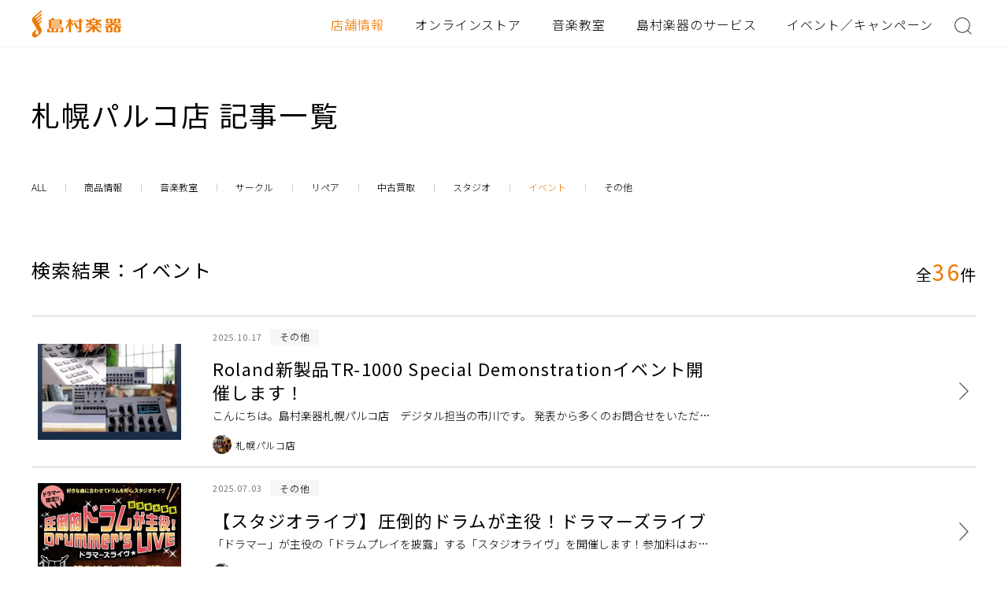

--- FILE ---
content_type: text/html; charset=UTF-8
request_url: https://www.shimamura.co.jp/shop/sapporo/post_tag/event/
body_size: 44893
content:
<!doctype html>
<html lang="ja">
<head>
<meta charset="utf-8">
<meta name="format-detection" content="telephone=no">

<title>イベント関連記事一覧｜島村楽器 札幌パルコ店</title>
<meta name="description" content="全国展開を行っている総合楽器店 島村楽器のイベント・音楽教室・商品情報">
<meta name="keywords" content="島村楽器,">

<meta name="google-site-verification" content="jI4p0ckNsqvITnvTvqmYPwWN0g06VKZPPUe93Hg4GTU">

<meta name="copyright" content="Shimamura Music Co.,Ltd.">

<meta property="fb:app_id" content="480226088723730">
<meta property="article:publisher" content="https://www.facebook.com/shimamuramusic">
<meta property="og:type" content="website">
<meta property="og:url" content="https://www.shimamura.co.jp/shop/sapporo/post_tag/event/">
<meta property="og:title" content="イベント関連記事一覧｜島村楽器 札幌パルコ店">
<meta property="og:site_name" content="島村楽器">
<meta property="og:description" content="全国展開を行っている総合楽器店 島村楽器のイベント・音楽教室・商品情報">
<meta property="og:image" content="https://www.shimamura.co.jp/img/logo.gif">

<meta name="twitter:card" content="summary_large_image">
<meta name="twitter:site" content="@shimamuramusic">
<meta name="twitter:title" content="イベント関連記事一覧｜島村楽器 札幌パルコ店">
<meta name="twitter:description" content="全国展開を行っている総合楽器店 島村楽器のイベント・音楽教室・商品情報">
<meta name="twitter:image" content="https://www.shimamura.co.jp/img/logo.gif">

<link rel="apple-touch-icon" href="/apple-touch-icon.png">
<link rel="shortcut icon" href="/favicon.ico" type="image/x-icon">

<link rel="stylesheet" type="text/css" href="/assets/css/common/layout.css?update=20220725">
<link rel="stylesheet" type="text/css" href="/assets/css/common/general.css?update=20230308">

<link rel="stylesheet" type="text/css" href="/assets/css/shop/theme/archive.css">


<script src="/assets/js/head.js"></script>

<meta name='robots' content='max-image-preview:large' />
<link rel='dns-prefetch' href='//s.w.org' />
<link rel='stylesheet' id='information_message-css'  href='https://www.shimamura.co.jp/shop/sapporo/wp-content/themes/shimamura2022/css/information_message.css?ver=1659576067' type='text/css' media='all' />
<link rel='stylesheet' id='tel_notes-css'  href='https://www.shimamura.co.jp/shop/sapporo/wp-content/themes/shimamura2022/css/tel-notes.css?ver=1660189184' type='text/css' media='all' />
<link rel='stylesheet' id='wp-block-library-css'  href='https://www.shimamura.co.jp/shop/sapporo/wp-includes/css/dist/block-library/style.min.css?ver=5.7.2' type='text/css' media='all' />
<link rel="https://api.w.org/" href="https://www.shimamura.co.jp/shop/sapporo/wp-json/" /><link rel="EditURI" type="application/rsd+xml" title="RSD" href="https://www.shimamura.co.jp/shop/sapporo/xmlrpc.php?rsd" />
<link rel="wlwmanifest" type="application/wlwmanifest+xml" href="https://www.shimamura.co.jp/shop/sapporo/wp-includes/wlwmanifest.xml" /> 
<!-- Google Tag Manager -->
<script>(function(w,d,s,l,i){w[l]=w[l]||[];w[l].push({'gtm.start':
new Date().getTime(),event:'gtm.js'});var f=d.getElementsByTagName(s)[0],
j=d.createElement(s),dl=l!='dataLayer'?'&l='+l:'';j.async=true;j.src=
'https://www.googletagmanager.com/gtm.js?id='+i+dl;f.parentNode.insertBefore(j,f);
})(window,document,'script','dataLayer','GTM-WPN4QS7');</script>
<!-- End Google Tag Manager -->
<script>
window['ga'] = window['ga'] || function() {
  (window['ga']['q'] = window['ga']['q'] || []).push(arguments);
};
ga('create', 'UA-303141-1');
</script>
<!-- End Tracking Event --></head>
<body class="renewal">


<div id="container">
	
<header id="gHeader">
    <div class="hBox flexB">
        <h1><a href="/"><img src="/assets/img/common/logo.png" class="pc" alt="島村楽器"><img src="/assets/img/common/sp_logo.png" class="sp01" alt="島村楽器"></a></h1>
        <div class="naviBox flexB">
            <nav id="gNavi">
                <ul class="flexB">
                    <li class="on01"><a href="/shops/index.html">店舗情報</a></li>
                    <li><a href="https://store.shimamura.co.jp/">オンラインストア</a></li>
                    <li><a href="/lesson/">音楽教室</a></li>
                    <li class="li01"><a href="#">島村楽器のサービス</a></li>
                    <li><a href="/promotion/">イベント／キャンペーン</a></li>
                </ul>
            </nav>
            <div class="searchBtn"><a href="#"><img src="/assets/img/common/icon01.png" alt=""></a></div>
        </div>
    </div>
</header>
<div class="menu"><img src="/assets/img/common/sp_menu.png" alt="MENU"></div>
<div class="menuBox">
    <div class="menuArea">
        <div class="menu01">
            <div class="inner">
                <div class="closeBtn01"><a href="#"><img src="/assets/img/common/sp_icon04.png" alt=""></a></div>
                <div class="menuLogo"><a href="/"><img src="/assets/img/common/sp_logo01.png" alt="島村楽器"></a></div>
                <ul class="menuList">
                    <li><a href="/shops/index.html">店舗情報</a></li>
                    <li class="on01"><a href="https://store.shimamura.co.jp/">オンラインストア</a></li>
                    <li><a href="/lesson/">音楽教室</a></li>
                    <li class="on01"><a href="/service.html">島村楽器のサービス</a></li>
                    <li><a href="/promotion/">イベント／キャンペーン</a></li>
                </ul>
                <form action="/googlesearch/" id="cse-search-box">
                    <div class="inputLink">
                        <input type="image" src="/assets/img/common/icon01.png" name="sa" value="検索" class="googlesearch_btn" />
                        <input type="text" name="q" size="20" class="googleSearch" value="" placeholder="キーワードを入力">
                    </div>
                </form>
                <div class="closeBtn02"><a href="#"><img src="/assets/img/common/sp_icon05.png" alt="CLOSE"></a></div>
            </div>
        </div>
        <div class="menu02">
            <div class="inner">
                <div class="backBtn"><a href="#"><img src="/assets/img/common/sp_icon06.png" alt="BACK"></a></div>
                <div class="closeBtn01"><a href="#"><img src="/assets/img/common/sp_icon04.png" alt=""></a></div>
                <div class="tabBox tabBox01">
                    <p class="title">店舗情報</p>
                </div>
                <div class="tabBox tabBox02">
                    <p class="title">オンラインストア</p>
                    <ul class="linkList">
                        <li><a href="https://store.shimamura.co.jp/ec/Facet?category_0=11020000000">エレキギター</a></li>
                        <li><a href="https://store.shimamura.co.jp/ec/Facet?category_0=11030000000">アコースティックギター</a></li>
                        <li><a href="https://store.shimamura.co.jp/ec/Facet?category_0=11040000000">クラシックギター</a></li>
                        <li><a href="https://store.shimamura.co.jp/ec/Facet?category_0=11050000000">ベース</a></li>
                        <li><a href="https://store.shimamura.co.jp/ec/Facet?category_0=11060000000">ウクレレ</a></li>
                        <li><a href="https://store.shimamura.co.jp/ec/Facet?category_0=11070000000">アンプ</a></li>
                        <li><a href="https://store.shimamura.co.jp/ec/Facet?category_0=11080000000">エフェクター</a></li>
                        <li><a href="https://store.shimamura.co.jp/ec/Facet?category_0=11090000000">ドラム/パーカション</a></li>
                        <li><a href="https://store.shimamura.co.jp/ec/Facet?category_0=11100000000">DJ/映像機器</a></li>
                        <li><a href="https://store.shimamura.co.jp/ec/Facet?category_0=11110000000">シンセサイザー/電子音楽</a></li>
                        <li><a href="https://store.shimamura.co.jp/ec/Facet?category_0=11120000000">DTM・DAW</a></li>
                        <li><a href="https://store.shimamura.co.jp/ec/Facet?category_0=11130000000">PA/レコーディング機器</a></li>
                        <li><a href="https://store.shimamura.co.jp/ec/Facet?category_0=11140000000">ヘッドホン/イヤホン</a></li>
                        <li><a href="https://store.shimamura.co.jp/ec/Facet?category_0=11150000000">ピアノ/キーボード</a></li>
                        <li><a href="https://store.shimamura.co.jp/ec/Facet?category_0=11160000000">管楽器</a></li>
                        <li><a href="https://store.shimamura.co.jp/ec/Facet?category_0=11170000000">弦楽器</a></li>
                        <li><a href="https://store.shimamura.co.jp/ec/Facet?category_0=11180000000">キッズ/教育楽器/和楽器</a></li>
                        <li><a href="https://store.shimamura.co.jp/ec/Facet?category_0=11190000000">楽器アクセサリー</a></li>
                        <li><a href="https://store.shimamura.co.jp/ec/Facet?category_0=11010000000">アウトレット</a></li>
                        <li><a href="https://store.shimamura.co.jp/ec/Facet?category_0=111K0000000">防音</a></li>
                        <li><a href="https://gakufubin.shimamura.co.jp/ec/cmShopTopPage2.html">楽譜</a></li>
                    </ul>
                </div>
                <div class="tabBox tabBox03">
                    <p class="title">音楽教室</p>
                </div>
                <div class="tabBox tabBox04">
                    <p class="title">島村楽器のサービス</p>
                    <ul class="linkList linkList01">
                        <li><a href="/service.html">サービス一覧</a></li>
                    </ul>
                    <ul class="imgList">
                        <li><a href="/lesson/"> <span class="pho"><img src="/assets/img/service/photo10.jpg" alt=""></span> <span class="txt">島村楽器の音楽教室</span> </a></li>
                        <li><a href="/lesson/online/"> <span class="pho"><img src="/assets/img/service/photo11.jpg" alt=""></span> <span class="txt">島村楽器のオンラインレッスン</span> </a></li>
                        <li><a href="https://info.shimamura.co.jp/repair/"> <span class="pho"><img src="/assets/img/service/photo30.jpg" alt=""></span> <span class="txt">リペア総合案内</span> </a></li>
                        <li><a href="/p/event/circle/index.html"> <span class="pho"><img src="/assets/img/service/photo13.jpg" alt=""></span> <span class="txt">島村楽器の音楽サークル</span> </a></li>
                        <li><a href="/used/"> <span class="pho"><img src="/assets/img/service/photo03.jpg" alt=""></span> <span class="txt">島村楽器の下取／買取／中古販売</span> </a></li>
                        <li><a href="/studio/index.html"> <span class="pho"><img src="/assets/img/service/photo18.jpg" alt=""></span> <span class="txt">島村楽器のレンタルスタジオ</span> </a></li>
                    </ul>
                    <ul class="linkList">
                        <li><a href="/service.html#a01">楽器を買う／売る</a></li>
                        <li><a href="/service.html#a02">楽器を習う</a></li>
                        <li><a href="/service.html#a03">練習／演奏する</a></li>
                        <li><a href="/service.html#a05">購入後も安心</a></li>
                        <li><a href="/service.html#a04">アプリ</a></li>
                        <li><a href="/service.html#a06">読む／知る</a></li>
                        <li><a href="/service.html#a07">その他</a></li>
                    </ul>
                </div>
                <div class="closeBtn02"><a href="#"><img src="/assets/img/common/sp_icon05.png" alt="CLOSE"></a></div>
            </div>
        </div>
    </div>
</div>
<div class="shopBtn"><a href="/shops/index.html"><img src="/assets/img/common/sp_icon01.png" alt="STORE"></a></div>
<div class="hideBox">
    <div class="cover"></div>
    <div class="inner">
        <form action="/googlesearch/" id="cse-search-box">
            <div class="inputLink">
                <input type="image" src="/assets/img/common/icon01.png" name="sa" value="検索" class="googlesearch_btn" />
                <input type="text" name="q" size="20" class="googleSearch" value="" placeholder="キーワードを入力">
            </div>
        </form>
    </div>
</div>
<div class="hideBox01 pc">
    <div class="inner">
    <div class="closeBtn"><a href="#"><img src="/assets/img/common/sp_icon04.png" alt=""></a></div>
        <p class="title">島村楽器のサービス</p>
        <ul class="imgList flex">
            <li><a href="/lesson/"> <span class="pho"><img src="/assets/img/service/photo10.jpg" alt=""></span> <span class="txt">島村楽器の音楽教室</span> </a></li>
            <li><a href="/lesson/online/"> <span class="pho"><img src="/assets/img/service/photo11.jpg" alt=""></span> <span class="txt">島村楽器のオンラインレッスン</span> </a></li>
            <li><a href="https://info.shimamura.co.jp/repair/"> <span class="pho"><img src="/assets/img/service/photo30.jpg" alt=""></span> <span class="txt">リペア総合案内</span> </a></li>
            <li><a href="/p/event/circle/index.html"> <span class="pho"><img src="/assets/img/service/photo13.jpg" alt=""></span> <span class="txt">島村楽器の音楽サークル</span> </a></li>
            <li><a href="/used/"> <span class="pho"><img src="/assets/img/service/photo03.jpg" alt=""></span> <span class="txt">島村楽器の下取／買取／中古販売</span> </a></li>
            <li><a href="/studio/index.html"> <span class="pho"><img src="/assets/img/service/photo18.jpg" alt=""></span> <span class="txt">島村楽器のレンタルスタジオ</span> </a></li>
        </ul>
        <ul class="comLinkUl">
            <li><a href="/service.html#a01">楽器を買う／売る</a></li>
            <li><a href="/service.html#a02">楽器を習う</a></li>
            <li><a href="/service.html#a03">練習／演奏する</a></li>
            <li><a href="/service.html#a05">購入後も安心</a></li>
            <li><a href="/service.html#a04">アプリ</a></li>
            <li><a href="/service.html#a06">読む／知る</a></li>
            <li><a href="/service.html#a07">その他</a></li>
        </ul>
        <div class="comLink"><a href="/service.html">島村楽器のサービス一覧</a></div>
    </div>
</div>

	<main id="main" role="main">

<section>
	<h2 class="headLine05">札幌パルコ店 記事一覧</h2>
	<div class="comNaviBox">
		
<ul>
	<li><a href="https://www.shimamura.co.jp/shop/sapporo/all/">ALL</a></li>
	<li><a href="https://www.shimamura.co.jp/shop/sapporo/category/product"><span>商品情報</span></a></li>
	<li><a href="https://www.shimamura.co.jp/shop/sapporo/category/lesson"><span>音楽教室</span></a></li>
	<li><a href="https://www.shimamura.co.jp/shop/sapporo/category/circle"><span>サークル</span></a></li>
	<li><a href="https://www.shimamura.co.jp/shop/sapporo/category/repair"><span>リペア</span></a></li>
	<li><a href="https://www.shimamura.co.jp/shop/sapporo/category/purchase"><span>中古買取</span></a></li>
	<li><a href="https://www.shimamura.co.jp/shop/sapporo/category/studio"><span>スタジオ</span></a></li>
	<li class="on"><a href="https://www.shimamura.co.jp/shop/sapporo/post_tag/event"><span>イベント</span></a></li>
	<li><a href="https://www.shimamura.co.jp/shop/sapporo/category/etc"><span>その他</span></a></li>
</ul>	</div>
	<div class="content">
		<div class="comListBox">
			<div class="ttlBox">
				<p class="ttl">検索結果：イベント</p>
				<p class="pTop">全<span>36</span>件</p>
			</div>
			
							<ul class="comNewsList comNewsList01">
					<li class="post-archive">
	<a href="https://www.shimamura.co.jp/shop/sapporo/article/etc/20251017/5925">
		<span class="pho">
<img width="396" height="244" src="https://www.shimamura.co.jp/shop/sapporo/wp-content/uploads/sites/2/2025/10/20251017-20251017-20251016-e89958e9cff10fecaba61417e32e2113-1-480x320-1-396x244.jpg" class="pc wp-post-image" alt="Roland新製品TR-1000 Special Demonstrationイベント開催します！" loading="lazy" /><img width="168" height="168" src="https://www.shimamura.co.jp/shop/sapporo/wp-content/uploads/sites/2/2025/10/20251017-20251017-20251016-e89958e9cff10fecaba61417e32e2113-1-480x320-1-168x168.jpg" class="sp wp-post-image" alt="Roland新製品TR-1000 Special Demonstrationイベント開催します！" loading="lazy" /></span>		<div style="width: 100%;">
			<p class="post-archive_data">
				<time class="date">2025.10.17</time>
				<span class="name">その他</span>
			</p>
			<span class="txt">
				<span class="sml01">Roland新製品TR-1000 Special Demonstrationイベント開催します！</span>
				<span class="sml02">こんにちは。島村楽器札幌パルコ店　デジタル担当の市川です。 発表から多くのお問合せをいただいておりましたTR-1000が、11/1から11/10までの期間限定で札幌パルコ店にやってきます！ それに伴い、11/9　14：0 [&hellip;]</span>
			</span>
			<p class="post-archive_shop">
				<span class="pho is-circle"><img src="https://www.shimamura.co.jp/shop/sapporo/wp-content/uploads/sites/2/2022/03/20220331-0-1.jpg" alt="札幌パルコ店"></span>
				<span class="sml03 shop_name">札幌パルコ店</span>
			</p>
		</div>
	</a>
</li>

<li class="post-archive">
	<a href="https://www.shimamura.co.jp/shop/sapporo/article/etc/20250703/5760">
		<span class="pho">
<img width="396" height="244" src="https://www.shimamura.co.jp/shop/sapporo/wp-content/uploads/sites/2/2025/07/20250701-208da3631ef00f2507cfa0b88fb48a03-396x244.jpg" class="pc wp-post-image" alt="【スタジオライブ】圧倒的ドラムが主役！ドラマーズライブ" loading="lazy" /><img width="168" height="168" src="https://www.shimamura.co.jp/shop/sapporo/wp-content/uploads/sites/2/2025/07/20250701-208da3631ef00f2507cfa0b88fb48a03-168x168.jpg" class="sp wp-post-image" alt="【スタジオライブ】圧倒的ドラムが主役！ドラマーズライブ" loading="lazy" srcset="https://www.shimamura.co.jp/shop/sapporo/wp-content/uploads/sites/2/2025/07/20250701-208da3631ef00f2507cfa0b88fb48a03-168x168.jpg 168w, https://www.shimamura.co.jp/shop/sapporo/wp-content/uploads/sites/2/2025/07/20250701-208da3631ef00f2507cfa0b88fb48a03-384x384.jpg 384w, https://www.shimamura.co.jp/shop/sapporo/wp-content/uploads/sites/2/2025/07/20250701-208da3631ef00f2507cfa0b88fb48a03-480x480.jpg 480w, https://www.shimamura.co.jp/shop/sapporo/wp-content/uploads/sites/2/2025/07/20250701-208da3631ef00f2507cfa0b88fb48a03-600x600.jpg 600w, https://www.shimamura.co.jp/shop/sapporo/wp-content/uploads/sites/2/2025/07/20250701-208da3631ef00f2507cfa0b88fb48a03-664x664.jpg 664w, https://www.shimamura.co.jp/shop/sapporo/wp-content/uploads/sites/2/2025/07/20250701-208da3631ef00f2507cfa0b88fb48a03-816x816.jpg 816w" sizes="(max-width: 168px) 100vw, 168px" /></span>		<div style="width: 100%;">
			<p class="post-archive_data">
				<time class="date">2025.07.03</time>
				<span class="name">その他</span>
			</p>
			<span class="txt">
				<span class="sml01">【スタジオライブ】圧倒的ドラムが主役！ドラマーズライブ</span>
				<span class="sml02">「ドラマー」が主役の「ドラムプレイを披露」する「スタジオライヴ」を開催します！参加料はおひとり1曲550円。お気軽にご参加下さい♪好きな曲でライヴをして、参加者&#038;観覧者で一緒に盛り上がりましょう！観覧自由！観覧無料です♪ [&hellip;]</span>
			</span>
			<p class="post-archive_shop">
				<span class="pho is-circle"><img src="https://www.shimamura.co.jp/shop/sapporo/wp-content/uploads/sites/2/2022/03/20220331-0-1.jpg" alt="札幌パルコ店"></span>
				<span class="sml03 shop_name">札幌パルコ店</span>
			</p>
		</div>
	</a>
</li>

<li class="post-archive">
	<a href="https://www.shimamura.co.jp/shop/sapporo/article/etc/20250127/5773">
		<span class="pho">
<img width="396" height="244" src="https://www.shimamura.co.jp/shop/sapporo/wp-content/uploads/sites/2/2025/01/20250127-20250104-20250102-20241228-0a9ad5d175ac8fc31f08d61c01564b28-1-396x244.png" class="pc wp-post-image" alt="「音源センセイ2025」音源道場～ワンランク上のマイク体験会～" loading="lazy" /><img width="168" height="168" src="https://www.shimamura.co.jp/shop/sapporo/wp-content/uploads/sites/2/2025/01/20250127-20250104-20250102-20241228-0a9ad5d175ac8fc31f08d61c01564b28-1-168x168.png" class="sp wp-post-image" alt="「音源センセイ2025」音源道場～ワンランク上のマイク体験会～" loading="lazy" srcset="https://www.shimamura.co.jp/shop/sapporo/wp-content/uploads/sites/2/2025/01/20250127-20250104-20250102-20241228-0a9ad5d175ac8fc31f08d61c01564b28-1-168x168.png 168w, https://www.shimamura.co.jp/shop/sapporo/wp-content/uploads/sites/2/2025/01/20250127-20250104-20250102-20241228-0a9ad5d175ac8fc31f08d61c01564b28-1-384x384.png 384w, https://www.shimamura.co.jp/shop/sapporo/wp-content/uploads/sites/2/2025/01/20250127-20250104-20250102-20241228-0a9ad5d175ac8fc31f08d61c01564b28-1-480x480.png 480w, https://www.shimamura.co.jp/shop/sapporo/wp-content/uploads/sites/2/2025/01/20250127-20250104-20250102-20241228-0a9ad5d175ac8fc31f08d61c01564b28-1-600x600.png 600w, https://www.shimamura.co.jp/shop/sapporo/wp-content/uploads/sites/2/2025/01/20250127-20250104-20250102-20241228-0a9ad5d175ac8fc31f08d61c01564b28-1-664x664.png 664w, https://www.shimamura.co.jp/shop/sapporo/wp-content/uploads/sites/2/2025/01/20250127-20250104-20250102-20241228-0a9ad5d175ac8fc31f08d61c01564b28-1-816x816.png 816w" sizes="(max-width: 168px) 100vw, 168px" /></span>		<div style="width: 100%;">
			<p class="post-archive_data">
				<time class="date">2025.01.27</time>
				<span class="name">その他</span>
			</p>
			<span class="txt">
				<span class="sml01">「音源センセイ2025」音源道場～ワンランク上のマイク体験会～</span>
				<span class="sml02">楽曲、録音、演奏、アレンジ、オリジナリティなどのクオリティを競う録音作品コンテスト【録れコン】がリニューアルしました！ その名も【音源センセイ！】 「音源センセイ」はオリジナルもコピー/カバー楽曲も全作品にプロの視点から [&hellip;]</span>
			</span>
			<p class="post-archive_shop">
				<span class="pho is-circle"><img src="https://www.shimamura.co.jp/shop/sapporo/wp-content/uploads/sites/2/2022/03/20220331-0-1.jpg" alt="札幌パルコ店"></span>
				<span class="sml03 shop_name">札幌パルコ店</span>
			</p>
		</div>
	</a>
</li>

<li class="post-archive">
	<a href="https://www.shimamura.co.jp/shop/sapporo/article/etc/20241120/5700">
		<span class="pho">
<img width="396" height="244" src="https://www.shimamura.co.jp/shop/sapporo/wp-content/uploads/sites/2/2024/11/20241115-img_6746-396x244.jpg" class="pc wp-post-image" alt="【レポート】ドラムショー2024　ドラムイベントご来場ありがとうございました" loading="lazy" /><img width="168" height="168" src="https://www.shimamura.co.jp/shop/sapporo/wp-content/uploads/sites/2/2024/11/20241115-img_6746-168x168.jpg" class="sp wp-post-image" alt="【レポート】ドラムショー2024　ドラムイベントご来場ありがとうございました" loading="lazy" srcset="https://www.shimamura.co.jp/shop/sapporo/wp-content/uploads/sites/2/2024/11/20241115-img_6746-168x168.jpg 168w, https://www.shimamura.co.jp/shop/sapporo/wp-content/uploads/sites/2/2024/11/20241115-img_6746-384x384.jpg 384w, https://www.shimamura.co.jp/shop/sapporo/wp-content/uploads/sites/2/2024/11/20241115-img_6746-480x480.jpg 480w, https://www.shimamura.co.jp/shop/sapporo/wp-content/uploads/sites/2/2024/11/20241115-img_6746-600x600.jpg 600w, https://www.shimamura.co.jp/shop/sapporo/wp-content/uploads/sites/2/2024/11/20241115-img_6746-664x664.jpg 664w, https://www.shimamura.co.jp/shop/sapporo/wp-content/uploads/sites/2/2024/11/20241115-img_6746-816x816.jpg 816w" sizes="(max-width: 168px) 100vw, 168px" /></span>		<div style="width: 100%;">
			<p class="post-archive_data">
				<time class="date">2024.11.20</time>
				<span class="name">その他</span>
			</p>
			<span class="txt">
				<span class="sml01">【レポート】ドラムショー2024　ドラムイベントご来場ありがとうございました</span>
				<span class="sml02">2024/9/7(土)～16（月祝)開催のドラムショー2024で実施しましたドラムイベント、たくさんの皆様にご来場いただきました。改めましてありがとうございました。こちらではその様子をご紹介いたします。 9/7(土) ラ [&hellip;]</span>
			</span>
			<p class="post-archive_shop">
				<span class="pho is-circle"><img src="https://www.shimamura.co.jp/shop/sapporo/wp-content/uploads/sites/2/2022/03/20220331-0-1.jpg" alt="札幌パルコ店"></span>
				<span class="sml03 shop_name">札幌パルコ店</span>
			</p>
		</div>
	</a>
</li>

<li class="post-archive">
	<a href="https://www.shimamura.co.jp/shop/sapporo/article/product/20240803/5619">
		<span class="pho">
<img width="396" height="244" src="https://www.shimamura.co.jp/shop/sapporo/wp-content/uploads/sites/2/2024/08/20240801-f369afa2fb38ab2bec9e0b7d1d3d434d-396x244.jpeg" class="pc wp-post-image" alt="【ドラムショー】島村楽器 DRUMS SHOW 2024札幌【ドラム大展示会】" loading="lazy" /><img width="168" height="168" src="https://www.shimamura.co.jp/shop/sapporo/wp-content/uploads/sites/2/2024/08/20240801-f369afa2fb38ab2bec9e0b7d1d3d434d-168x168.jpeg" class="sp wp-post-image" alt="【ドラムショー】島村楽器 DRUMS SHOW 2024札幌【ドラム大展示会】" loading="lazy" srcset="https://www.shimamura.co.jp/shop/sapporo/wp-content/uploads/sites/2/2024/08/20240801-f369afa2fb38ab2bec9e0b7d1d3d434d-168x168.jpeg 168w, https://www.shimamura.co.jp/shop/sapporo/wp-content/uploads/sites/2/2024/08/20240801-f369afa2fb38ab2bec9e0b7d1d3d434d-384x384.jpeg 384w, https://www.shimamura.co.jp/shop/sapporo/wp-content/uploads/sites/2/2024/08/20240801-f369afa2fb38ab2bec9e0b7d1d3d434d-480x480.jpeg 480w, https://www.shimamura.co.jp/shop/sapporo/wp-content/uploads/sites/2/2024/08/20240801-f369afa2fb38ab2bec9e0b7d1d3d434d-600x600.jpeg 600w, https://www.shimamura.co.jp/shop/sapporo/wp-content/uploads/sites/2/2024/08/20240801-f369afa2fb38ab2bec9e0b7d1d3d434d-664x664.jpeg 664w" sizes="(max-width: 168px) 100vw, 168px" /></span>		<div style="width: 100%;">
			<p class="post-archive_data">
				<time class="date">2024.08.03</time>
				<span class="name">商品情報</span>
			</p>
			<span class="txt">
				<span class="sml01">【ドラムショー】島村楽器 DRUMS SHOW 2024札幌【ドラム大展示会】</span>
				<span class="sml02">2024/9/7(土)～9/16(月祝)開催 島村楽器のドラム大展示会「ドラムショー」今年も開催 毎年大好評の全国縦断ドラム大展示会「ドラムショー」2024年も開催致します。札幌パルコ店は9月7日(土)～9月16日(月祝 [&hellip;]</span>
			</span>
			<p class="post-archive_shop">
				<span class="pho is-circle"><img src="https://www.shimamura.co.jp/shop/sapporo/wp-content/uploads/sites/2/2022/03/20220331-0-1.jpg" alt="札幌パルコ店"></span>
				<span class="sml03 shop_name">札幌パルコ店</span>
			</p>
		</div>
	</a>
</li>

<li class="post-archive">
	<a href="https://www.shimamura.co.jp/shop/sapporo/article/etc/20240418/5487">
		<span class="pho">
<img width="396" height="244" src="https://www.shimamura.co.jp/shop/sapporo/wp-content/uploads/sites/2/2024/04/20240418-ee329aa81e53a4e99b554098dde04b14-396x244.jpg" class="pc wp-post-image" alt="FANTOM-06SC！ワークショップセミナー開催！" loading="lazy" /><img width="168" height="168" src="https://www.shimamura.co.jp/shop/sapporo/wp-content/uploads/sites/2/2024/04/20240418-ee329aa81e53a4e99b554098dde04b14-168x168.jpg" class="sp wp-post-image" alt="FANTOM-06SC！ワークショップセミナー開催！" loading="lazy" srcset="https://www.shimamura.co.jp/shop/sapporo/wp-content/uploads/sites/2/2024/04/20240418-ee329aa81e53a4e99b554098dde04b14-168x168.jpg 168w, https://www.shimamura.co.jp/shop/sapporo/wp-content/uploads/sites/2/2024/04/20240418-ee329aa81e53a4e99b554098dde04b14-384x384.jpg 384w, https://www.shimamura.co.jp/shop/sapporo/wp-content/uploads/sites/2/2024/04/20240418-ee329aa81e53a4e99b554098dde04b14-480x480.jpg 480w, https://www.shimamura.co.jp/shop/sapporo/wp-content/uploads/sites/2/2024/04/20240418-ee329aa81e53a4e99b554098dde04b14-600x600.jpg 600w, https://www.shimamura.co.jp/shop/sapporo/wp-content/uploads/sites/2/2024/04/20240418-ee329aa81e53a4e99b554098dde04b14-664x664.jpg 664w, https://www.shimamura.co.jp/shop/sapporo/wp-content/uploads/sites/2/2024/04/20240418-ee329aa81e53a4e99b554098dde04b14-816x816.jpg 816w" sizes="(max-width: 168px) 100vw, 168px" /></span>		<div style="width: 100%;">
			<p class="post-archive_data">
				<time class="date">2024.04.18</time>
				<span class="name">その他</span>
			</p>
			<span class="txt">
				<span class="sml01">FANTOM-06SC！ワークショップセミナー開催！</span>
				<span class="sml02">Rolandの大人気シンセサイザーFANTOM-06SC！ 講師に羊亭ピンク氏を招いてのセミナーです！ 軽音学部でキーボード担当になった方！シンセもってるけど使い方がイマイチ、、、なんて感じてるかたも大歓迎！ 2024年 [&hellip;]</span>
			</span>
			<p class="post-archive_shop">
				<span class="pho is-circle"><img src="https://www.shimamura.co.jp/shop/sapporo/wp-content/uploads/sites/2/2022/03/20220331-0-1.jpg" alt="札幌パルコ店"></span>
				<span class="sml03 shop_name">札幌パルコ店</span>
			</p>
		</div>
	</a>
</li>

<li class="post-archive">
	<a href="https://www.shimamura.co.jp/shop/sapporo/article/etc/20240208/5463">
		<span class="pho">
<img width="396" height="244" src="https://www.shimamura.co.jp/shop/sapporo/wp-content/uploads/sites/2/2024/02/20240208-gfe6sbgbkaefhfp-396x244.jpg" class="pc wp-post-image" alt="2024/2/24【SHURE 】×【録れコン】連動イベント開催！" loading="lazy" /><img width="168" height="168" src="https://www.shimamura.co.jp/shop/sapporo/wp-content/uploads/sites/2/2024/02/20240208-gfe6sbgbkaefhfp-168x168.jpg" class="sp wp-post-image" alt="2024/2/24【SHURE 】×【録れコン】連動イベント開催！" loading="lazy" srcset="https://www.shimamura.co.jp/shop/sapporo/wp-content/uploads/sites/2/2024/02/20240208-gfe6sbgbkaefhfp-168x168.jpg 168w, https://www.shimamura.co.jp/shop/sapporo/wp-content/uploads/sites/2/2024/02/20240208-gfe6sbgbkaefhfp-384x384.jpg 384w, https://www.shimamura.co.jp/shop/sapporo/wp-content/uploads/sites/2/2024/02/20240208-gfe6sbgbkaefhfp-480x480.jpg 480w, https://www.shimamura.co.jp/shop/sapporo/wp-content/uploads/sites/2/2024/02/20240208-gfe6sbgbkaefhfp-600x600.jpg 600w, https://www.shimamura.co.jp/shop/sapporo/wp-content/uploads/sites/2/2024/02/20240208-gfe6sbgbkaefhfp-664x664.jpg 664w, https://www.shimamura.co.jp/shop/sapporo/wp-content/uploads/sites/2/2024/02/20240208-gfe6sbgbkaefhfp-816x816.jpg 816w" sizes="(max-width: 168px) 100vw, 168px" /></span>		<div style="width: 100%;">
			<p class="post-archive_data">
				<time class="date">2024.02.08</time>
				<span class="name">その他</span>
			</p>
			<span class="txt">
				<span class="sml01">2024/2/24【SHURE 】×【録れコン】連動イベント開催！</span>
				<span class="sml02">シュアーのエンジニアによるマイク録音体験イベント！ 気になってるシュアーマイクの試奏や他社製品との比較やマイキングの仕方、録音環境に合わせたシュアーマイクの提案などなど、、、 気になることがあれば何でも聞けちゃいます！  [&hellip;]</span>
			</span>
			<p class="post-archive_shop">
				<span class="pho is-circle"><img src="https://www.shimamura.co.jp/shop/sapporo/wp-content/uploads/sites/2/2022/03/20220331-0-1.jpg" alt="札幌パルコ店"></span>
				<span class="sml03 shop_name">札幌パルコ店</span>
			</p>
		</div>
	</a>
</li>

<li class="post-archive">
	<a href="https://www.shimamura.co.jp/shop/sapporo/article/etc/20231207/5435">
		<span class="pho">
<img width="396" height="244" src="https://www.shimamura.co.jp/shop/sapporo/wp-content/uploads/sites/2/2023/12/20231207-b0de93b46205645d820b165502df136e-396x244.jpg" class="pc wp-post-image" alt="【アコパラ2024】札幌パルコ店ライブ日程、出演者募集中！！" loading="lazy" /><img width="168" height="168" src="https://www.shimamura.co.jp/shop/sapporo/wp-content/uploads/sites/2/2023/12/20231207-b0de93b46205645d820b165502df136e-168x168.jpg" class="sp wp-post-image" alt="【アコパラ2024】札幌パルコ店ライブ日程、出演者募集中！！" loading="lazy" srcset="https://www.shimamura.co.jp/shop/sapporo/wp-content/uploads/sites/2/2023/12/20231207-b0de93b46205645d820b165502df136e-168x168.jpg 168w, https://www.shimamura.co.jp/shop/sapporo/wp-content/uploads/sites/2/2023/12/20231207-b0de93b46205645d820b165502df136e-384x384.jpg 384w, https://www.shimamura.co.jp/shop/sapporo/wp-content/uploads/sites/2/2023/12/20231207-b0de93b46205645d820b165502df136e-480x480.jpg 480w, https://www.shimamura.co.jp/shop/sapporo/wp-content/uploads/sites/2/2023/12/20231207-b0de93b46205645d820b165502df136e-600x600.jpg 600w, https://www.shimamura.co.jp/shop/sapporo/wp-content/uploads/sites/2/2023/12/20231207-b0de93b46205645d820b165502df136e-664x664.jpg 664w, https://www.shimamura.co.jp/shop/sapporo/wp-content/uploads/sites/2/2023/12/20231207-b0de93b46205645d820b165502df136e-816x816.jpg 816w" sizes="(max-width: 168px) 100vw, 168px" /></span>		<div style="width: 100%;">
			<p class="post-archive_data">
				<time class="date">2023.12.07</time>
				<span class="name">その他</span>
			</p>
			<span class="txt">
				<span class="sml01">【アコパラ2024】札幌パルコ店ライブ日程、出演者募集中！！</span>
				<span class="sml02">Acoustic Paradise とは 島村楽器が主催する、全国規模のアコースティックサウンドにこだわったライブイベントです。 今回は応募していただいた中からアコパラフェスへの出演（選考）や、特典もございます！ この機 [&hellip;]</span>
			</span>
			<p class="post-archive_shop">
				<span class="pho is-circle"><img src="https://www.shimamura.co.jp/shop/sapporo/wp-content/uploads/sites/2/2022/03/20220331-0-1.jpg" alt="札幌パルコ店"></span>
				<span class="sml03 shop_name">札幌パルコ店</span>
			</p>
		</div>
	</a>
</li>

<li class="post-archive">
	<a href="https://www.shimamura.co.jp/shop/sapporo/article/product/20230802/5346">
		<span class="pho">
<img width="396" height="244" src="https://www.shimamura.co.jp/shop/sapporo/wp-content/uploads/sites/2/2022/08/20220827-drumshow_banner-396x244.jpg" class="pc wp-post-image" alt="【ドラムショー】島村楽器 DRUMS SHOW 2023札幌【ドラム大展示会】" loading="lazy" /><img width="168" height="168" src="https://www.shimamura.co.jp/shop/sapporo/wp-content/uploads/sites/2/2022/08/20220827-drumshow_banner-168x168.jpg" class="sp wp-post-image" alt="【ドラムショー】島村楽器 DRUMS SHOW 2023札幌【ドラム大展示会】" loading="lazy" srcset="https://www.shimamura.co.jp/shop/sapporo/wp-content/uploads/sites/2/2022/08/20220827-drumshow_banner-168x168.jpg 168w, https://www.shimamura.co.jp/shop/sapporo/wp-content/uploads/sites/2/2022/08/20220827-drumshow_banner-384x384.jpg 384w" sizes="(max-width: 168px) 100vw, 168px" /></span>		<div style="width: 100%;">
			<p class="post-archive_data">
				<time class="date">2023.08.02</time>
				<span class="name">商品情報</span>
			</p>
			<span class="txt">
				<span class="sml01">【ドラムショー】島村楽器 DRUMS SHOW 2023札幌【ドラム大展示会】</span>
				<span class="sml02">2023/9/23(土)～10/1(日)開催 島村楽器のドラム大展示会「ドラムショー」今年も開催 昨年も大変ご好評をいただきました島村楽器のドラム大展示会「ドラムショー」を今年も開催致します。 FEATURE#1「MAD [&hellip;]</span>
			</span>
			<p class="post-archive_shop">
				<span class="pho is-circle"><img src="https://www.shimamura.co.jp/shop/sapporo/wp-content/uploads/sites/2/2022/03/20220331-0-1.jpg" alt="札幌パルコ店"></span>
				<span class="sml03 shop_name">札幌パルコ店</span>
			</p>
		</div>
	</a>
</li>

<li class="post-archive">
	<a href="https://www.shimamura.co.jp/shop/sapporo/article/etc/20230711/5338">
		<span class="pho">
<img width="396" height="244" src="https://www.shimamura.co.jp/shop/sapporo/wp-content/uploads/sites/2/2023/07/20230711-91459d5ac66d2cf606e1518aea58f40f-396x244.jpg" class="pc wp-post-image" alt="AIRA COMPACT 体験会開催！！ご予約受付中！！" loading="lazy" /><img width="168" height="168" src="https://www.shimamura.co.jp/shop/sapporo/wp-content/uploads/sites/2/2023/07/20230711-91459d5ac66d2cf606e1518aea58f40f-168x168.jpg" class="sp wp-post-image" alt="AIRA COMPACT 体験会開催！！ご予約受付中！！" loading="lazy" srcset="https://www.shimamura.co.jp/shop/sapporo/wp-content/uploads/sites/2/2023/07/20230711-91459d5ac66d2cf606e1518aea58f40f-168x168.jpg 168w, https://www.shimamura.co.jp/shop/sapporo/wp-content/uploads/sites/2/2023/07/20230711-91459d5ac66d2cf606e1518aea58f40f-384x384.jpg 384w, https://www.shimamura.co.jp/shop/sapporo/wp-content/uploads/sites/2/2023/07/20230711-91459d5ac66d2cf606e1518aea58f40f-480x480.jpg 480w, https://www.shimamura.co.jp/shop/sapporo/wp-content/uploads/sites/2/2023/07/20230711-91459d5ac66d2cf606e1518aea58f40f-600x600.jpg 600w, https://www.shimamura.co.jp/shop/sapporo/wp-content/uploads/sites/2/2023/07/20230711-91459d5ac66d2cf606e1518aea58f40f-664x664.jpg 664w, https://www.shimamura.co.jp/shop/sapporo/wp-content/uploads/sites/2/2023/07/20230711-91459d5ac66d2cf606e1518aea58f40f-816x816.jpg 816w" sizes="(max-width: 168px) 100vw, 168px" /></span>		<div style="width: 100%;">
			<p class="post-archive_data">
				<time class="date">2023.07.11</time>
				<span class="name">その他</span>
			</p>
			<span class="txt">
				<span class="sml01">AIRA COMPACT 体験会開催！！ご予約受付中！！</span>
				<span class="sml02">こんにちは。デジタルアドバイザーのカタシオです。 Rolandから発売されている大人気デジタルガジェット「AIRA COMPACT」の体験会を行います。 AIRA COMPACTセミナー講師として「BANANAsu」氏と [&hellip;]</span>
			</span>
			<p class="post-archive_shop">
				<span class="pho is-circle"><img src="https://www.shimamura.co.jp/shop/sapporo/wp-content/uploads/sites/2/2022/03/20220331-0-1.jpg" alt="札幌パルコ店"></span>
				<span class="sml03 shop_name">札幌パルコ店</span>
			</p>
		</div>
	</a>
</li>

				</ul>
			<div class="pageNation"><ul class="pageList"><li><span aria-current="page" class="page-numbers current">1</span></li><li><a class="page-numbers" href="https://www.shimamura.co.jp/shop/sapporo/post_tag/event/page/2/">2</a></li><li><a class="page-numbers" href="https://www.shimamura.co.jp/shop/sapporo/post_tag/event/page/3/">3</a></li><li><a class="page-numbers" href="https://www.shimamura.co.jp/shop/sapporo/post_tag/event/page/4/">4</a></li><li><a class="next page-numbers" href="https://www.shimamura.co.jp/shop/sapporo/post_tag/event/page/2/"><img src="/assets/img/news/img02.png" alt=""></a></li></ul></div>	<script src="https://ajax.googleapis.com/ajax/libs/jquery/3.4.1/jquery.min.js"></script>
	<script>
	(function ($) {
	$('ul.pageList li a').each(function() {
	var $this = $(this);
	if ($this.hasClass('prev')) $this.parent('li').addClass('prev');
	if ($this.hasClass('next')) $this.parent('li').addClass('next');
	});
	$('ul.pageList li span').each(function() {
	var $this = $(this);
	if ($this.hasClass('current')) $this.parent('li').addClass('on');
	if ($this.hasClass('current')) $this.wrap('<a>');
	});
	}(jQuery));
	</script>
			</div>
	</div>
</section>
	</main>
	<div id="pagePath"><ul><li><a href="/"><img src="/assets/img/common/page_img01.png" alt="島村楽器"></a></li><li><a href="/shops/">店舗情報</a></li><li><span>札幌パルコ店 記事一覧</span></li></ul></div>	<footer id="gFooter">
		<div class="comBtmSec" id="f01">
		<div class="content">
			<div class="ttlBox">
				<p class="title">札幌パルコ店</p>
				<div class="infoBox">
					<p>〒060-0061　<br class="sp">北海道札幌市中央区南一条西3-3 札幌パルコ6･7F</p>
					<ul>
						<li>
							<p class="ttl">営業時間</p>
							<p class="txt">10:00〜20:00<br></p>
						</li>
						<li>
							<p class="ttl">電話番号</p>
							<p class="txt"><a class="tel" href="tel:011-214-2391">011-214-2391</a><br></p>
						</li>
												<li>
							<p class="ttl">店舗SNS</p>
							<ul class="snsList flex">
							 								<li><a href="https://twitter.com/shima_sapporo_p" target="_blank"><img src="/assets/img/common/sns_img03.png" alt=""></a></li>								<li><a href="https://www.youtube.com/channel/UCaTe3eqGQY3V6z2qHVGNKAg" target="_blank"><img src="/assets/img/common/sns_img02.png" alt=""></a></li>							</ul>
						</li>
											</ul>
				</div>
			</div>

			<ul class="linkList flex">
				<li><a href='https://www.shimamura.co.jp/shop/sapporo/circle-info'>音楽サークル情報</a></li><li><a href='https://www.shimamura.co.jp/shop/sapporo/studio-guide'>レンタルスタジオのご案内</a></li><li><a href='https://www.shimamura.co.jp/shop/sapporo/repair'>リペアのご案内</a></li><li><a href='https://www.shimamura.co.jp/shop/sapporo/guitar-aid'>ギターエイドのご案内</a></li><li><a href='https://www.shimamura.co.jp/shop/sapporo/used'>下取／買取／中古販売のご案内</a></li><li><a href='https://www.shimamura.co.jp/shop/sapporo/staff'>スタッフ紹介</a></li><li><a href='https://www.shimamura.co.jp/shop/sapporo/all'>店舗記事一覧</a></li>			</ul>

			<div class="comLink"><a href="https://www.shimamura.co.jp/shop/sapporo/">店舗TOP</a></div>

		</div>
	</div>
		<div class="fBox flexB">
		<div class="logoBox">
			<div class="fLogo"><a href="/"><img src="/assets/img/common/f_logo.png" alt="島村楽器"></a></div>
		</div>
		<div class="naviBox flexB">
			<ul class="naviList">
				<li><a href="/support/index.html">よくあるご質問</a></li>
				<li><a href="/work/index.html">採用情報</a></li>
				<li><a href="/corporate/index.html">会社情報</a></li>
				<li><a href="/support/agreement.html">お問い合わせ</a></li>
			</ul>
			<ul class="naviList">
				<li><a href="/taxfree/index.html">TAX FREE／免税</a></li>
				<li><a href="/privacy/index.html">プライバシーポリシー</a></li>
				<li><a href="/siteusage/index.html">サイトご利用について</a></li>
			</ul>
		</div>
		<div class="linkBox">
			<p>FOLLOW US</p>
			<ul class="snsList flexB">
				<li><a href="https://twitter.com/shimamuramusic" target="_blank"><img src="/assets/img/common/img07.png" class="pc" alt=""><img src="/assets/img/common/sp_img07.png" class="sp" alt="島村楽器公式Twitter"></a></li>
				<li><a href="https://www.facebook.com/shimamuramusic" target="_blank"><img src="/assets/img/common/img02.png" class="pc" alt=""><img src="/assets/img/common/sp_img02.png" class="sp" alt="島村楽器公式Facebookページ"></a></li>
				<li><a href="https://www.youtube.com/c/ShimamuraMusicCoLtd" target="_blank"><img src="/assets/img/common/img03.png" class="pc" alt=""><img src="/assets/img/common/sp_img03.png" class="sp" alt="島村楽器YouTube公式チャンネル"></a></li>
				<li><a href="https://www.instagram.com/shimamuramusic/" target="_blank"><img src="/assets/img/common/img04.png" class="pc" alt=""><img src="/assets/img/common/sp_img04.png" class="sp" alt="島村楽器公式Instagram"></a></li>
			</ul>
			<address>
			&copy;Shimamura Music
			</address>
		</div>
	</div>
</footer>
</div>



<script src="https://ajax.googleapis.com/ajax/libs/jquery/3.4.1/jquery.min.js"></script>


<script src="/assets/js/common.js"></script>


<script type='text/javascript' src='https://www.shimamura.co.jp/shop/sapporo/wp-includes/js/wp-embed.min.js?ver=5.7.2' id='wp-embed-js'></script>
</body>
</html>


--- FILE ---
content_type: text/css
request_url: https://www.shimamura.co.jp/assets/css/common/layout.css?update=20220725
body_size: 17142
content:
@charset "UTF-8";
@import url(https://fonts.googleapis.com/css2?family=Lato:wght@300;400;700;900&family=Noto+Sans+JP:wght@300;400;500;700;900&display=swap);
a,
abbr,
acronym,
address,
applet,
b,
big,
blockquote,
body,
caption,
center,
cite,
code,
dd,
del,
dfn,
div,
dl,
dt,
em,
fieldset,
font,
form,
h1,
h2,
h3,
h4,
h5,
h6,
html,
i,
iframe,
img,
ins,
kbd,
label,
legend,
li,
object,
ol,
p,
pre,
q,
s,
samp,
small,
span,
strike,
strong,
sub,
sup,
table,
tbody,
td,
tfoot,
th,
thead,
tr,
tt,
u,
ul,
var {
	margin: 0;
	padding: 0;
	background: 0 0;
	border: 0;
	outline: 0;
	font-size: 1em;
}
html {
	font-size: 62.5%;
	scrollbar-gutter: stable;
}
body,
input,
option,
select,
table,
textarea {
	font-family: "Noto Sans JP", sans-serif;
}
article,
aside,
canvas,
details,
figcaption,
figure,
footer,
header,
hgroup,
menu,
nav,
section,
summary {
	display: block;
}
ol,
ul {
	list-style: none;
}
blockquote,
q {
	quotes: none;
}
:focus {
	outline: 0;
}
ins {
	text-decoration: none;
}
del {
	text-decoration: line-through;
}
img {
	vertical-align: middle;
	max-width: 100%;
	height: auto;
}
.renewal a {
	transition: all 0.3s;
	color: #000;
	text-decoration: none;
}
.renewal a:link {
	color: #000;
	text-decoration: none;
}
.renewal a:visited {
	color: #000;
}
.renewal a:hover {
	color: #000;
	opacity: 0.7;
}
.renewal a:active {
	color: #000;
}
body {
	color: #000;
	font-size: 1.5rem;
	font-weight: 400;
	line-height: 1.5;
	-moz-text-size-adjust: none;
	text-size-adjust: none;
	-webkit-text-size-adjust: none;
	background-color: #fff;
}
body.fixed {
	position: fixed;
	width: 100%;
	height: 100%;
	overflow-y: scroll;
}
#container {
	padding-top: 60px;
	text-align: left;
	position: relative;
}
#container.gHeader_movable {
	padding-top: 0;
}
#main {
	display: block;
}
body:not(.renewal) #main {
	font-weight: 300;
}
a[href^="tel:"] {
	cursor: default;
	pointer-events: none;
}
@media all and (min-width: 1024px) {
	.sp {
		display: none !important;
	}
}
@media all and (max-width: 1023px) {
	body {
		min-width: inherit;
		font-size: 1.4rem;
	}
	a:hover {
		opacity: 1 !important;
	}
	a:hover img {
		opacity: 1 !important;
	}
	.pc {
		display: none !important;
	}
	a[href^="tel:"] {
		cursor: pointer;
		pointer-events: auto;
	}
}
#gHeader {
	width: 100%;
	position: fixed;
	top: 0;
	left: 0;
	z-index: 1000;
	background-color: #fff;
	border-bottom: 1px solid #eee;
}
.gHeader_movable #gHeader {
	position: relative;
}
#gHeader .hBox {
	padding: 0 40px;
	align-items: center;
}
#gHeader h1 {
	width: 117px;
}
#gHeader h1 a {
	display: block;
}
#gHeader h1 a:hover {
	opacity: 1;
}
#gHeader h1 img.sp01 {
	display: none;
}
#gHeader .naviBox {
	width: 835px;
	align-items: flex-start;
}
#gNavi {
	width: 795px;
}
#gNavi li a {
	margin-bottom: -1px;
	padding: 19px 15px 17px;
	display: block;
	position: relative;
	color: #000;
	font-size: 1.6rem;
	font-weight: 300;
	letter-spacing: 0.06em;
	text-decoration: none;
	transition: all 0.3s;
}
#gNavi li a::before {
	width: 0;
	height: 3px;
	position: absolute;
	top: 0;
	left: 50%;
	transform: translateX(-50%);
	background-color: #ee7800;
	content: "";
	transition: all 0.3s;
}
#gHeader .naviBox .searchBtn a::before {
	width: 0;
	height: 3px;
	position: absolute;
	top: 0;
	left: 50%;
	transform: translateX(-50%);
	background-color: #ee7800;
	content: "";
	transition: all 0.3s;
}
#gNavi li a:hover {
	opacity: 1;
}
#gNavi li.on01 a {
	color: #ee7800;
}
#gNavi li a:hover::before,
#gNavi li.on a::before {
	width: 40px !important;
}
#gHeader .naviBox .searchBtn {
	width: 34px;
}
#gHeader .naviBox .searchBtn a {
	padding: 20px 0 12px;
	display: block;
	position: relative;
}
#gHeader .naviBox .searchBtn a.on01::before {
	width: 40px;
}
#gHeader .naviBox .searchBtn a:hover {
	opacity: 1;
}
#gHeader .naviBox .searchBtn a:hover::before {
	width: 40px;
}
.hideBox {
	width: 100%;
	position: fixed;
	top: -154px;
	left: 0;
	padding-top: 18px;
	z-index: 9;
	transition: all 0.5s;
	transition-timing-function: ease-out;
}
.hideBox.on01 {
	top: 50px;
}
.hideBox .cover {
	width: 100%;
	height: 100%;
	position: absolute;
	top: 0;
	left: 0;
	content: "";
	background-color: #fff;
	cursor: pointer;
}
.hideBox .inner {
	margin: 0 auto;
	padding-top: 33px;
	padding-bottom: 60px;
	width: 672px;
	height: 100%;
	background-color: #fff;
	position: relative;
	z-index: 1;
}
.hideBox01 .closeBtn {
	position: absolute;
	width: 50px;
	height: auto;
	top: 46px;
	right: 20px;
	z-index: 1;
}
.hideBox01 .closeBtn a {
	width: 100%;
	height: auto;
}
.hideBox .inputLink {
	margin: 0 auto;
	padding-bottom: 7px;
	width: 625px;
	position: relative;
	border-bottom: 1px solid #ccc;
}
.googlesearch_btn {
	width: 34px;
	height: 26px;
	position: absolute;
	top: 7px;
	left: 1px;
	background: url(/assets/img/common/icon01.png) no-repeat center center/34px
		auto;
	content: "";
	cursor: pointer;
}
.hideBox .inputLink input:not(.googlesearch_btn) {
	padding: 5px 43px;
	width: 100%;
	height: 35px;
	color: #000;
	font-size: 1.8rem;
	font-weight: 300;
	letter-spacing: 0.06em;
	border: none;
	box-sizing: border-box;
	-webkit-appearance: none;
	-moz-appearance: none;
	appearance: none;
	border-radius: 0;
}

.hideBox01 {
	width: 100%;
	height: 100%;
	position: fixed;
	top: calc(-100% - 40px);
	left: 0;
	padding: 38px 0 50px;
	z-index: 999;
	background-color: #fff;
	visibility: hidden;
	overflow-y: auto;
	box-sizing: border-box;
	transition: top 0.5s ease-out, visibility 0s 0.5s;
	pointer-events: none;
}

.hideBox01.on01 {
	display: block !important;
	top: 40px;
	visibility: visible;
	transition: top 0.5s ease-out;
	pointer-events: auto;
}

.no-scroll {
	overflow: hidden;
	height: 100%;
}

.hideBox01 .inner {
	margin: 0 auto;
	padding: 0 40px;
	max-width: 1270px;
}
.hideBox01 .title {
	margin-bottom: 24px;
	font-size: 2.4rem;
	font-weight: 300;
	letter-spacing: 0.06em;
	line-height: 1.6;
}
.hideBox01 .imgList {
	margin-bottom: 44px;
	list-style-type: none;
}
.hideBox01 .imgList li {
	margin-right: 2%;
	width: 15%;
}
.hideBox01 .imgList li:last-of-type {
	margin-right: 0;
}
.hideBox01 .imgList li a {
	display: block;
	color: #000;
}
.hideBox01 .imgList li a:hover {
	opacity: 0.7;
}
.hideBox01 .imgList li a span {
	display: block;
}
.hideBox01 .imgList li .pho {
	margin-bottom: 12px;
}
.hideBox01 .imgList li .pho img {
	width: 100%;
}
.hideBox01 .comLink a {
	padding: 15px 5px;
	font-size: 1.5rem;
	border-color: #ccc;
}
.menu,
.menuBox,
.shopBtn {
	display: none;
}
@media all and (min-width: 1080px) {
	#gNavi li a:hover {
		color: #ee7800;
	}
}
@media all and (max-width: 1079px) {
	#gHeader .hBox {
		padding: 14px 40px;
		display: block;
	}
	#gHeader h1 {
		margin: 0 auto;
		width: 98px;
	}
	#gHeader h1 img.pc {
		display: none;
	}
	#gHeader h1 img.sp01 {
		display: block;
	}
	#gHeader .naviBox {
		display: none;
	}
	.gHeader_movable .menu,
	.gHeader_movable .shopBtn {
		position: absolute;
	}
	.menu {
		display: block;
		width: 80px;
		height: 60px;
		position: fixed;
		top: 0;
		left: 0;
		z-index: 1001;
		cursor: pointer;
	}
	.menu img {
		margin: 12px 0 0 24px;
		width: 34px;
	}
	.shopBtn {
		display: block;
		width: 34px;
		position: fixed;
		top: 12px;
		right: 20px;
		z-index: 1001;
	}
	.menuBox {
		display: block;
		width: 100%;
		height: 100vh;
		position: fixed;
		top: 0;
		left: 0;
		transform: translateX(-100%);
		background-color: #fff;
		z-index: 1002;
		overflow: hidden;
		box-sizing: border-box;
		transition: all 0.5s;
	}
	.menuBox a {
		color: #000;
	}
	.menuBox a:hover {
		text-decoration: none;
	}
	.menuBox.on {
		transform: translateX(0);
		overflow-y: auto;
	}
	.menuBox .menuArea {
		width: 200%;
		height: 100%;
		position: absolute;
		top: 0;
		left: 0;
		transform: translateX(0);
		display: flex;
		justify-content: space-between;
		z-index: 52;
		transition: all 0.5s;
	}
	.menuBox .menuArea.on {
		transform: translateX(-50%);
	}
	.menuBox .menuArea.on01 {
		transform: translateX(-100%);
	}
	.menuBox .menuArea > div {
		width: 50%;
		box-sizing: border-box;
	}
	.menuBox .menuArea .menu01 .inner {
		margin: 0 auto;
		padding: 30px 28px;
		max-width: 600px;
		position: relative;
	}
	.menuBox .menu01 .closeBtn01 {
		width: 34px;
		position: absolute;
		top: 35px;
		right: 30px;
	}
	.menuBox .menu01 .menuLogo {
		margin-bottom: 40px;
		width: 103px;
	}
	.menuBox .menu01 .menuList {
		margin-bottom: 59px;
	}
	.menuBox .menu01 .menuList li a {
		padding: 24px 20px 23px 4px;
		display: block;
		font-size: 1.5rem;
		font-weight: 300;
		letter-spacing: 0.06em;
		border-top: 1px solid #ccc;
	}
	.menuBox .menu01 .menuList li.on01 a {
		background: url(/assets/img/common/sp_icon03.png) no-repeat right 4px
			center/7px auto;
	}
	.menuBox .menu01 .menuList li:last-of-type a {
		border-bottom: 1px solid #ccc;
	}
	.menuBox .menu01 .inputLink {
		padding-bottom: 7px;
		width: 100%;
		position: relative;
		border-bottom: 1px solid #ccc;
	}
	.googlesearch_btn {
		width: 28px;
		height: auto;
		background: 0 0;
		position: absolute;
		top: 4px;
		right: 4px;
		left: auto;
		cursor: pointer;
	}
	.menuBox .menu01 .inputLink input:not(.googlesearch_btn) {
		padding: 5px 13px 5px 4px;
		width: 100%;
		height: 35px;
		color: #000;
		font-size: 1.5rem;
		font-weight: 300;
		letter-spacing: 0.06em;
		border: none;
		box-sizing: border-box;
		-webkit-appearance: none;
		-moz-appearance: none;
		appearance: none;
		border-radius: 0;
	}
	.menuBox .menu01 .closeBtn02 {
		text-align: center;
	}
	.menuBox .menu01 .closeBtn02 a {
		padding: 43px 0;
		display: block;
	}
	.menuBox .menu01 .closeBtn02 a img {
		width: 58px;
	}
	.menuBox .menu02 .inner {
		max-width: 600px;
		height: 100%;
		padding: 39px 28px;
		margin: 0 auto;
		position: relative;
		overflow-y: scroll;
		box-sizing: border-box;
	}
	.menuBox .menu02 .backBtn {
		margin-bottom: 21px;
		width: 73px;
	}
	.menuBox .menu02 .closeBtn01 {
		width: 34px;
		position: absolute;
		top: 33px;
		right: 27px;
	}
	.menuBox .menu02 .title {
		margin-bottom: 34px;
		font-size: 2.2rem;
		letter-spacing: 0.06em;
		font-weight: 300;
	}
	.menuBox .menu02 .linkList {
		margin: 0 20px 190px;
	}
	.menuBox .menu02 .linkList li a {
		padding: 20px 4px;
		display: block;
		font-size: 1.4rem;
		font-weight: 300;
		letter-spacing: 0.06em;
		border-top: 1px solid #ccc;
	}
	.menuBox .menu02 .linkList li:last-of-type a {
		border-bottom: 1px solid #ccc;
	}
	.menuBox .menu02 .tabBox04 .linkList {
		margin: 0;
	}
	.menuBox .menu02 .tabBox04 .linkList01 {
		margin-bottom: 30px;
	}
	.menuBox .menu02 .tabBox04 .linkList01 li a {
		padding: 22px 4px;
	}
	.menuBox .menu02 .imgList {
		margin-bottom: 50px;
		margin-top: -24px;
		display: flex;
		flex-wrap: wrap;
		justify-content: space-between;
	}
	.menuBox .menu02 .imgList li {
		margin-top: 24px;
		width: 48%;
	}
	.menuBox .menu02 .imgList li a,
	.menuBox .menu02 .imgList li span {
		display: block;
	}
	.menuBox .menu02 .imgList li .pho {
		margin-bottom: 8px;
	}
	.menuBox .menu02 .imgList li .txt {
		font-weight: 300;
		letter-spacing: 0.06em;
	}
	.menuBox .menu02 .closeBtn02 {
		text-align: center;
	}
	.menuBox .menu02 .closeBtn02 a {
		padding: 43px 0 43px;
		display: block;
	}
	.menuBox .menu02 .closeBtn02 a img {
		width: 58px;
	}
}
#gFooter {
	min-width: auto;
	padding: 0 0 60px;
	box-sizing: border-box;
	background-color: #fafafa;
}
#gFooter .comBtmSec {
	margin: 0;
	padding: 80px 0;
}
#gFooter .comBtmSec .ttlBox {
	margin-bottom: 64px;
	display: flex;
	justify-content: space-between;
}
#gFooter .comBtmSec .ttlBox .title {
	width: 170px;
}
#gFooter .comBtmSec .ttlBox .infoBox {
	width: calc(100% - 324px);
}
#gFooter .comBtmSec .ttlBox .infoBox p {
	margin-bottom: 18px;
	font-size: 1.8rem;
	font-weight: 300;
	letter-spacing: 0.06em;
	line-height: 1.6;
}
#gFooter .comBtmSec .ttlBox .infoBox li {
	margin-bottom: 16px;
	display: flex;
}
#gFooter .comBtmSec .ttlBox .infoBox li:last-of-type {
	margin-bottom: 0;
}
#gFooter .comBtmSec .ttlBox .infoBox li p {
	margin: 0;
	font-size: 1.6rem;
	font-weight: 300;
	line-height: 1.6;
	letter-spacing: 0.06em;
}
#gFooter .comBtmSec .ttlBox .infoBox li .ttl {
	width: 120px;
}
#gFooter .comBtmSec .ttlBox .infoBox li .snsList li {
	margin: 0 12px 0 0;
	width: 48px;
}
#gFooter .comBtmSec .ttlBox .infoBox li .snsList li:last-of-type {
	margin-right: 0;
}
#gFooter .comBtmSec .ttlBox .infoBox li .snsList li a {
	display: block;
}
#gFooter .comBtmSec .ttlBox .infoBox li .snsList li a:hover {
	opacity: 0.7;
}
#gFooter .comBtmSec .ttlBox .infoBox li .txt {
	width: calc(100% - 120px);
}
#gFooter .comBtmSec .linkList {
	margin-bottom: 46px;
}
#gFooter .fBox {
	margin: 0 auto;
	padding-top: 60px;
	padding-right: 38px;
	max-width: 834px;
	box-sizing: border-box;
}
#gFooter .logoBox {
	width: 120px;
}
#gFooter .logoBox .fLogo a {
	display: block;
}
#gFooter .logoBox .fLogo a:hover {
	opacity: 1;
}
#gFooter .naviBox {
	margin-left: 20px;
	width: 360px;
}
#gFooter .naviBox .naviList {
	width: 40%;
}
#gFooter .naviBox .naviList li a {
	display: block;
	color: #000;
	font-size: 1.3rem;
	font-weight: 300;
	letter-spacing: 0.06em;
	line-height: 2.4;
}
#gFooter .naviBox .naviList li a:hover {
	opacity: 0.7;
}
#gFooter .linkBox {
	padding-top: 4px;
	width: 150px;
}
#gFooter .linkBox p {
	margin-bottom: 10px;
	font-size: 1.3rem;
	font-weight: 300;
	letter-spacing: 0.06em;
	font-family: Lato, "Noto Sans JP", sans-serif;
}
#gFooter .linkBox .snsList {
	margin-bottom: 20px;
}
#gFooter .linkBox .snsList li {
	width: 28px;
}
#gFooter .linkBox .snsList li a {
	display: block;
}
#gFooter .linkBox .snsList li a:hover {
	opacity: 0.7;
}
#gFooter address {
	font-size: 1.1rem;
	font-weight: 300;
	letter-spacing: 0.06em;
	font-style: normal;
}
@media all and (max-width: 1023px) {
	#gFooter {
		padding: 0 0 47px;
	}
	#gFooter .comBtmSec {
		padding: 40px 0;
	}
	#gFooter .comBtmSec .ttlBox {
		margin-bottom: 40px;
		display: block;
	}
	#gFooter .comBtmSec .ttlBox .title {
		margin-bottom: 20px;
		width: auto;
		font-size: 2rem;
	}
	#gFooter .comBtmSec .ttlBox .infoBox {
		width: auto;
	}
	#gFooter .comBtmSec .ttlBox .infoBox p {
		margin-bottom: 15px;
		font-size: 1.5rem;
	}
	#gFooter .comBtmSec .ttlBox .infoBox li p {
		font-size: 1.5rem;
	}
	#gFooter .comBtmSec .ttlBox .infoBox li p .tel {
		display: inline-block;
		color: #ee7800;
		border-bottom: 1px dashed #ee7800;
		text-decoration: none;
	}
	#gFooter .comBtmSec .ttlBox .infoBox li .ttl {
		width: 92px;
	}
	#gFooter .comBtmSec .ttlBox .infoBox li .txt {
		width: calc(100% - 92px);
	}
	#gFooter .comBtmSec .linkList {
		margin-bottom: 40px;
	}
	#gFooter .fBox {
		margin: 0 auto;
		padding: 47px 32px 0;
		max-width: 600px;
		display: block;
	}
	#gFooter .logoBox {
		margin-bottom: 40px;
		width: auto;
	}
	#gFooter .logoBox .fLogo {
		width: 136px;
	}
	#gFooter .naviBox {
		margin: 0 0 40px;
		width: auto;
		display: block;
	}
	#gFooter .naviBox .naviList {
		width: auto;
		display: flex;
		flex-wrap: wrap;
		justify-content: space-between;
	}
	#gFooter .naviBox .naviList li {
		margin-bottom: -1px;
		width: calc((100% - 13px) / 2);
		border-top: 1px solid #e5e5e5;
		border-bottom: 1px solid #e5e5e5;
	}
	#gFooter .naviBox .naviList li a {
		padding: 20px 13px 19px 4px;
		font-size: 1.2rem;
		line-height: 1;
		letter-spacing: 0.06em;
	}
	#gFooter .linkBox {
		padding-top: 0;
		width: auto;
	}
	#gFooter .linkBox p {
		margin-bottom: 18px;
	}
	#gFooter .linkBox .snsList {
		margin-bottom: 28px;
		justify-content: flex-start;
	}
	#gFooter .linkBox .snsList li {
		margin-right: 20px;
		width: 36px;
	}
	#gFooter .linkBox .snsList li:last-of-type {
		margin-right: 0;
	}
}
.is-circle {
	border-radius: 50%;
	overflow: hidden;
}
.post-archive_data {
	width: 100%;
	margin-bottom: 1em;
	display: flex;
	justify-content: left;
	align-items: center;
}
.post-archive_data .name {
	margin-left: 1rem;
	padding: 0.35em 1em;
	line-height: 1;
	font-size: 1.2rem;
	background-color: #f6f6f6;
}
.post-archive .shop_name {
	font-size: 1.2rem;
}
.post-archive_shop {
	display: flex;
	justify-content: left;
	align-items: center;
}
#main .comListBox .comNewsList li a .pho.is-circle {
	width: 24px;
	height: 24px;
	margin-right: 5px;
}
@media all and (max-width: 1023px) {
	#main .comListBox .comNewsList li.post-archive a .txt {
		width: 100%;
	}
}


--- FILE ---
content_type: text/css
request_url: https://www.shimamura.co.jp/assets/css/common/general.css?update=20230308
body_size: 50625
content:
@charset "UTF-8";.clearfix:after{content:"";display:block;clear:both}.flex,.flexA,.flexB,.flexC{display:flex;flex-wrap:wrap}.flexA{justify-content:space-around}.flexB{justify-content:space-between}.flexC{justify-content:center}.content{margin:0 auto;padding:0 40px;max-width:1056px;box-sizing:content-box}.content01{margin:0 auto;padding:0 40px;max-width:1274px;box-sizing:content-box}@media all and (max-width:1023px){.content,.content01{padding:0 15px;max-width:600px!important}}.comLinkUl{margin:-18px 0 39px;display:flex;flex-wrap:wrap}.comLinkUl li{margin:18px 2% 0 0;width:23.5%}.comLinkUl li:last-of-type,.comLinkUl li:nth-of-type(4n){margin-right:0}.comLinkUl li a{padding:0 4px 18px;display:block;color:#000;font-size:1.3rem;font-weight:300;letter-spacing:.06em;border-bottom:1px solid #ccc}.comLinkUl li a:hover{opacity:.7}@media all and (max-width:1023px){.comLinkUl{margin:0 0 40px;display:block}.comLinkUl li{margin:0;width:auto}.comLinkUl li a{padding:19px 24px 20px 4px;font-size:1.5rem;border-color:#e5e5e5;background:url(/assets/img/common/sp_icon03.png) no-repeat right 4px center/7px auto}.comLinkUl li:first-child a{border-top:1px solid #ccc}}.comLink{margin:0 auto;width:408px}.comLink a{padding:27px 5px;display:block;color:#000;font-size:1.6rem;letter-spacing:.06em;text-align:center;background-color:#fff;border:1px solid #ccc;position:relative;overflow:hidden;text-decoration:none;text-align:center;outline:0;transition:ease .2s;cursor:pointer}.comLink a span{position:relative;z-index:3;cursor:pointer}.comLink a:hover{background:#fff!important}.comLink a:before{content:"";position:absolute;top:0;left:0;z-index:2;background:#000;opacity:.1;width:100%;height:100%;transition:transform .6s cubic-bezier(.8,0,.2,1) 0s;transform:scale(0,1);transform-origin:right top}.comLink a:hover:before{transform-origin:left top;transform:scale(1,1)}.comLink.link01 a{border-color:#eee}@media all and (max-width:1023px){.comLink a:before,.comLink a:hover:before{display:none}}.comLink01 a{color:#fff!important;border-color:#ee7800;background-color:#ee7800}.comLink01 a:hover{background:#ee7800!important}.comLink01 a:before{background:#fff;opacity:.2}.comLink02 a{font-family:Lato,"Noto Sans JP",sans-serif}@media all and (min-width:1024px){.comLink a:hover{opacity:1;background-color:#e2e2e2}.comLink01 a:hover{background-color:#fd9038}}@media all and (max-width:1023px){.comLink{width:auto;max-width:345px}.comLink a{padding:17px 5px}}.comAnchorUl{margin-bottom:120px;display:flex;justify-content:space-between;flex-wrap:wrap}.comAnchorUl::after{width:31%;content:""}.comAnchorUl li{width:31%}.comAnchorUl li a{padding:19px 20px 19px 4px;display:block;color:#000;font-weight:300;letter-spacing:.06em;line-height:1.4;background:url(/assets/img/common/icon13.png) no-repeat right 4px center/11px auto;border-bottom:1px solid #ccc}.comAnchorUl li:nth-of-type(1) a,.comAnchorUl li:nth-of-type(2) a,.comAnchorUl li:nth-of-type(3) a{border-top:1px solid #ccc}@media all and (max-width:1023px){.comAnchorUl{margin:0 25px 80px;display:block}.comAnchorUl li{width:auto}.comAnchorUl li a{padding:21px 20px 21px 4px}.comAnchorUl li:nth-of-type(2) a,.comAnchorUl li:nth-of-type(3) a{border-top:none}}.comNaviBox{margin-bottom:80px}.comNaviBox ul{margin:0 auto;padding:0 40px;max-width:1270px;display:flex}.comNaviBox li a{padding:0 24px;position:relative;display:flex;justify-content:center;align-items:center;font-size:1.4rem;font-weight:300;letter-spacing:.06em;line-height:1.4;text-align:center}.comNaviBox li:first-child a{padding-left:0}.comNaviBox li:last-of-type a{padding-right:0}.comNaviBox li a::before{width:1px;height:10px;position:absolute;top:50%;left:0;transform:translateY(-50%);background-color:#ccc;content:""}.comNaviBox li a span{display:inline-block;white-space:nowrap}.comNaviBox li:first-child a::before{display:none}.comNaviBox li.on a{color:#ee7800}@media all and (min-width:1024px){.comNaviBox li a:hover{color:#ee7800}.comNaviBox li a:hover::after{opacity:1}}@media all and (max-width:1320px){.comNaviBox li a{font-size:1.2rem;letter-spacing:0}}@media all and (max-width:1023px){.comNaviBox{margin-top:56px;background-color:#f6f6f6;margin-bottom:28px;overflow-x:scroll}.comNaviBox ul{padding:0 20px;width:205vw}.comNaviBox li a{padding:17px 20px;font-size:1.4rem;letter-spacing:.06em}}#pagePath{margin:0 auto 40px;padding:0 40px;max-width:1270px;box-sizing:content-box}#pagePath li{margin-right:8px;margin-bottom:8px;padding-right:15px;display:inline-block}#pagePath li:last-of-type{margin:0;padding:0}#pagePath li:not(:last-of-type){background:url(/assets/img/common/page_img02.png) no-repeat right center/5px auto}#pagePath li a{color:#000;display:block;font-size:1.2rem;font-weight:300;letter-spacing:.06em}#pagePath li a img{width:14px;padding-bottom:.3em}#pagePath li span{color:#000;display:block;font-size:1.2rem;font-weight:300;letter-spacing:.06em}#pagePath li a{border-bottom:1px dotted #000}#pagePath li:first-child a{border-bottom:none}#pagePath li a:hover{opacity:.7;text-decoration:none;border-bottom-color:transparent}@media all and (max-width:1023px){#pagePath{margin:0 auto;padding:16px 15px 22px;max-width:none;border-top:1px solid #ccc}#pagePath ul{margin:0 auto;display:block;overflow-x:auto;overflow-y:hidden;-webkit-overflow-scrolling:touch;overflow-scrolling:touch;overflow:auto;white-space:nowrap}}@media all and (min-width:1024px){a[href^="tel:"]{pointer-events:none;color:#000;border-bottom:none}}.post_none{text-align:center}.comLinkList{margin:-36px 0 48px;display:flex;flex-wrap:wrap}.comLinkList li{margin:36px 24px 0 0;width:calc((100% - 72px)/ 4)}.comLinkList li:nth-of-type(4n){margin-right:0}.comLinkList li a{padding:0 3px 14px;display:block;color:#000;font-size:1.5rem;font-weight:300;line-height:1.6;letter-spacing:.06em;border-bottom:1px solid #ccc}@media all and (min-width:1024px){.comLinkList li a:hover{opacity:1;color:#ee7800}}@media all and (max-width:1023px){.comLinkList{margin:0 0 40px;display:block}.comLinkList li{margin:0;width:auto}.comLinkList li:nth-of-type(4n){margin-right:0}.comLinkList li:first-child a{border-top:1px solid #e5e5e5}.comLinkList li a{padding:16px 16px 20px 3px;border-color:#e5e5e5;background:url(/assets/img/common/icon05.png) no-repeat right 4px center/7px auto}}.comLinkList01{display:flex;margin:-24px -12px 0;flex-wrap:wrap;justify-content:center}.comLinkList01 li{width:408px;margin:24px 12px 0}.comLinkList01 li a{padding:27px 20px;display:block;position:relative;color:#000;font-size:1.6rem;letter-spacing:.06em;box-sizing:border-box;border:1px solid #ccc;text-align:center}.comLinkList01 li a::before{content:"";position:absolute;top:0;left:0;z-index:2;background:#000;opacity:.1;width:100%;height:100%;transition:transform .6s cubic-bezier(.8,0,.2,1) 0s;transform:scale(0,1);transform-origin:right top}@media all and (min-width:1024px){.comLinkList01 li a:hover{opacity:1}.comLinkList01 li a:hover::before{transform-origin:left top;transform:scale(1,1)}}@media all and (max-width:1023px){.comLinkList01{display:block;margin:0}.comLinkList01 li{width:auto;margin:0 auto 20px;max-width:345px}.comLinkList01 li:last-of-type{margin-bottom:0}.comLinkList01 li a{padding:11px 20px;font-size:1.6rem}}#contentNav{width:100%;min-height:50px;background-color:#f09232;color:#333;text-align:center}#contentNav:after{clear:both;display:block;content:""}#contentNavContainer>ul{font-weight:300;position:relative;height:auto;margin:0;padding:0;list-style:none;text-align:center;vertical-align:middle}#contentNavContainer>ul li{position:relative;float:left;display:inline-block;margin:0}#contentNavContainer>ul li a{display:block;color:#f8f8f8;line-height:50px;padding-left:20px;padding-right:20px}#contentNavContainer>ul li a:hover{transition:.3s all;background:#ee7800}.follow{position:fixed;z-index:998;top:0;left:0;border-bottom:3px solid #fff}#contentNavBtn{display:none}@media screen and (max-width:1023px){#contentNavContainer>ul li a{font-size:90%}}@media screen and (max-width:834px){#contentNavBtn{font-weight:300;display:block;width:100%}#contentNavBtn p{width:100%;margin:0;line-height:50px;cursor:pointer;text-align:center;color:#fff}#contentNavBtn span{font-size:67%;display:inline-block;margin-left:16px;padding:6px;letter-spacing:1px;border-radius:6px;background:#ee7800;line-height:1}#contentNavBtn span:after{content:"MENU"}#contentNavBtn p.open{transition:.8s all;color:#763c00}#contentNavBtn p.open span{transition:.8s all;color:#fff;background:#ee7800}#contentNavBtn p.open span:after{content:"X"}#contentNavContainer>ul{display:none;width:100%}#contentNavContainer>ul li{display:block;width:100%;text-align:center}#contentNavContainer>ul li a{font-size:100%;display:block;width:100%;text-align:center}}#pageTop a{display:block;background-color:#eee;color:#555;text-align:center;padding:2em 1em}#pageTop a:focus,#pageTop a:hover{background-color:#f3f3f3;color:#888;text-decoration:none;transition:.3s}.topicPath{background-color:#fff;padding:40px}.topicPath ul{max-width:1190px;margin:0 auto}.topicPath li{margin-right:8px;padding-right:15px;display:inline-block;font-size:1.2rem;font-weight:300;letter-spacing:.06em}.topicPath li:last-of-type{margin:0;padding:0}.topicPath li:not(:last-of-type){background:url(/assets/img/common/page_img02.png) no-repeat right center/5px auto}.topicPath li a{color:#000;border-bottom:1px dotted #000}.topicPath li a img{width:14px}.topicPath li a:hover{text-decoration:none;opacity:.7}@media all and (max-width:1023px){.topicPath{border-top:1px solid #ccc;padding:16px 15px 22px}.topicPath ul{max-width:570px}}.comNewsList li a{padding:25px 50px 22px 8px;display:block;color:#000;font-weight:300;letter-spacing:.06em;line-height:1.6;border-top:1px solid #ccc;background:url(/assets/img/common/icon04.png) no-repeat right 8px center/7px auto}.comNewsList li:last-of-type a{border-bottom:1px solid #ccc}.comNewsList li a>span{margin-right:40px;width:100px;display:inline-block;color:#777;font-size:1.4rem}.comNewsList li a:hover{opacity:.7}.comNewsList01{margin-bottom:46px}.comNewsList01 li a{padding:8px 50px 8px 8px;display:flex;align-items:center;background:url(/assets/img/common/icon11.png) no-repeat right 10px center/12px auto}.comNewsList01 li .pho{width:198px;height:122px}.comNewsList01 li .pho img{width:100%;height:100%;-o-object-fit:cover;object-fit:cover}.comNewsList01 li .txt{margin:0!important;width:calc(100% - 250px);color:#000;font-size:2rem;box-sizing:border-box;letter-spacing:.06em}.comNewsListInfo{width:100%;display:flex;flex-direction:column}.comNewsListInfo .comNewsListDate{font-size:10px;color:#777}.comNewsListInfo .comNewsListCategory{font-size:12px}.comNewsList01 .comNewsListInfo{width:calc(100% - 238px)}@media all and (max-width:1023px){.comNewsList li a{padding:20px 32px 18px 4px;line-height:1.5;background:url(/assets/img/common/sp_icon07.png) no-repeat right 4px top 24px/7px auto}.comNewsList li a>span{margin:-3px 0 4px;width:auto;display:block;font-size:1.3rem;letter-spacing:.04em}.comNewsList01{margin-bottom:40px}.comNewsList01 li a{padding:8px 4px 7px 4px;background:0 0;align-items:flex-start}.comNewsList01 li .pho{margin:0 16px 0 0;width:84px;height:84px}.comNewsList01 .comNewsListInfo{width:calc(100% - 100px)}.comNewsList01 li .txt{margin:0;width:calc(100% - 100px);font-size:1.5rem;line-height:1.4}.comNewsListCategory,.comNewsListDate{display:none}}@media all and (max-width:360px){.comNewsList li a{padding:20px 20px 18px 4px}}@media all and (max-width:330px){.comNewsList li a{font-size:1.4rem;letter-spacing:0}}.comPhoList{margin-top:-48px}.comPhoList::after{width:32.1%;content:""}.comPhoList li{margin-top:48px;width:32.1%}.comPhoList li a{display:block;color:#000}.comPhoList li a:hover{opacity:.7}.comPhoList li a span{display:block}.comPhoList li .pho{margin-bottom:13px}.comPhoList li .txt{font-size:2rem;font-weight:400;letter-spacing:.06em;line-height:1.4}@media all and (max-width:1023px){.comPhoList{margin-top:-24px}.comPhoList::after{width:47.8%}.comPhoList li{margin-top:24px;width:47.8%}.comPhoList li .pho{margin-bottom:9px}.comPhoList li .txt{font-size:1.6rem}}@media all and (max-width:360px){.comPhoList li .txt{font-size:1.4rem}}.comImgList{margin-top:-32px;display:flex;flex-wrap:wrap;justify-content:space-between}.comImgList::after{width:32.1%;content:""}.comImgList a{display:block;color:#000}.comImgList a:hover{opacity:.7}.comImgList li{margin-top:32px;width:32.1%}.comImgList li .pho{margin-bottom:10px}.comImgList li p{font-size:1.8rem;letter-spacing:.06em;line-height:1.6}@media all and (max-width:1100px){.comImgList li p{font-size:1.6rem}}@media all and (max-width:1023px){.comImgList{margin-top:-28px}.comImgList li{margin-top:28px;width:47.8%}.comImgList li .pho{margin-bottom:8px}.comImgList li p{font-size:1.5rem;line-height:1.4}.comImgList li.li01{width:100%}.comImgList li.li01 .pho{margin-bottom:12px}.comImgList li.li01 p{font-size:1.6rem;line-height:1.45}}.comInfoList{margin-top:-32px;display:flex;justify-content:space-between}.comInfoList::after{width:32%;content:""}.comInfoList li{margin-top:32px;width:32%}.comInfoList li a{display:block;color:#000}.comInfoList li a:hover{opacity:.7}.comInfoList li .pho{margin-bottom:20px;padding-bottom:62.8%;width:100%;background-size:cover}.comInfoList li p{margin-bottom:12px;font-size:1.8rem;letter-spacing:.06em;line-height:1.4}.comInfoList li .title{display:flex;justify-content:space-between;align-items:center}.comInfoList li .title img{width:32px;height:32px;border-radius:50%}.comInfoList li .title span{width:calc(100% - 44px);color:#767676;font-size:1.6rem;font-weight:400;letter-spacing:.06em;line-height:1.6}@media all and (max-width:1023px){.comInfoList{margin-top:0;display:block}.comInfoList::after{display:none}.comInfoList li{margin:0 0 24px;width:auto}.comInfoList li:last-of-type{margin-bottom:0}.comInfoList li a{display:flex;justify-content:space-between;align-items:flex-start}.comInfoList li .pho{margin-bottom:0;padding-bottom:0;width:84px;height:84px;background-position:center}.comInfoList li .textArea{width:calc(100% - 100px)}.comInfoList li p{margin-bottom:8px;font-size:1.5rem}.comInfoList li .title img{width:28px;height:28px}.comInfoList li .title span{width:calc(100% - 36px);font-size:1.3rem}}.comStepList{margin-bottom:68px;position:relative}.comStepList>li{padding-bottom:32px;display:flex;justify-content:space-between;position:relative;z-index:1}.comStepList>li::before{width:3px;height:calc(100% - 104px);position:absolute;top:96px;left:42px;content:"";background:url(/assets/img/common/dot_img01.png) repeat-y top center/3px auto}.comStepList>li:last-of-type{padding-bottom:0}.comStepList>li:last-of-type::before{display:none}.comStepList li .tag{width:88px;height:88px}.comStepList li .inner{margin-top:16px;width:calc(100% - 110px)}.comStepList li .inner .ttl{margin-bottom:10px;font-size:2.2rem;letter-spacing:.06em;line-height:1}.comStepList li .inner .txt{font-size:1.6rem;font-weight:300;letter-spacing:.06em;line-height:1.6}@media all and (max-width:1023px){.comStepList{margin-bottom:46px}.comStepList>li{padding-bottom:30px;box-sizing:border-box}.comStepList>li::before{width:.8vw;height:calc(100% - 80px);top:auto;bottom:3px;left:34px;background-position:center bottom}.comStepList li .tag{width:72px;height:72px}.comStepList li .tag .en{font-size:1rem}.comStepList li .tag .num{font-size:3rem}.comStepList li .inner{margin-top:6px;width:calc(100% - 88px)}.comStepList li .inner .ttl{margin-bottom:8px;font-size:1.8rem}.comStepList li .inner .txt{font-size:1.4rem}}@media all and (max-width:350px){.comStepList>li::before{height:calc(100% - 84px)}}@media all and (max-width:339px){.comStepList>li::before{height:calc(100% - 85px)}}.comLineList{margin-bottom:60px}.comLineList>li{margin-bottom:12px;position:relative;padding-left:17px;font-size:1.6rem;font-weight:300;letter-spacing:.06em;line-height:1.6}.comLineList>li:last-of-type{margin-bottom:0}.comLineList>li::before{width:8px;height:2px;position:absolute;top:14px;left:0;background-color:#ccc;content:""}@media all and (max-width:1023px){.comLineList{margin-bottom:48px}.comLineList>li{padding-left:18px;font-size:1.4rem}.comLineList>li::before{top:11px}}.comTextList{list-style-type:decimal;padding-left:1.8em}.comTextList li{margin-bottom:12px;font-size:1.6rem;font-weight:300;line-height:1.6;letter-spacing:.06em;text-indent:-4px}.comTextList li span{margin-right:4px}.comTextList li:last-of-type{margin-bottom:0}@media all and (max-width:1023px){.comTextList li{font-size:1.4rem}}.comTextUl li{margin-bottom:12px;padding-left:20px;position:relative;font-size:1.6rem;font-weight:300;line-height:1.6;letter-spacing:.06em}.comTextUl li:last-of-type{margin-bottom:0}.comTextUl li::before{width:8px;height:2px;position:absolute;left:0;top:12px;background-color:#ccc;content:""}@media all and (max-width:1023px){.comTextUl li{margin-bottom:8px;padding-left:16px;font-size:1.3rem}}.headLine01{margin-bottom:60px;font-size:1.6rem;font-weight:400;line-height:1.4;letter-spacing:.06em;text-align:center}.headLine01 span{margin-bottom:4px;display:block;font-size:4.2rem;font-family:Lato,"Noto Sans JP",sans-serif}@media all and (max-width:1023px){.headLine01{margin-bottom:44px;font-size:1.5rem}.headLine01 span{margin-bottom:0;font-size:3.2rem}}.headLine02{margin-bottom:32px;padding-top:39px;color:#ee7800;font-size:2.4rem;font-weight:400;line-height:1.4;letter-spacing:.06em;text-align:center;background:url(/assets/img/common/icon03.png) no-repeat top center/34px auto}@media all and (max-width:1023px){.headLine02{margin-bottom:25px;padding-top:29px;font-size:1.7rem;font-weight:400;background:url(/assets/img/common/icon03.png) no-repeat top center/25px auto}}.headLine03{margin:0 auto 59px;padding:0 40px;max-width:1272px;font-size:3.6rem;font-weight:400;letter-spacing:.06em;line-height:1.4}@media all and (max-width:1023px){.headLine03{margin:0 auto 42px;padding:0 15px;max-width:600px;font-size:2.6rem}}.headLine04{margin:0 auto 40px;padding-bottom:16px;max-width:1270px;font-size:2.8rem;font-weight:400;letter-spacing:.06em;line-height:1.4;border-bottom:1px solid #ccc}@media all and (max-width:1023px){.headLine04{margin:0 auto 32px;padding-bottom:11px;max-width:600px;font-size:2.2rem}}@media all and (max-width:630px){.headLine04{margin:0 15px 32px}}.headLine05{margin:0 auto 60px;padding:0 40px;max-width:1270px;font-size:3.6rem;font-weight:400;letter-spacing:.06em;line-height:1.4}@media all and (max-width:1023px){.headLine05{margin:0 auto 43px;padding:0 15px;max-width:600px;font-size:2.6rem}}.headLine06{margin-bottom:50px;position:relative;font-size:2.4rem;font-weight:400;letter-spacing:.06em;line-height:1.4}.headLine06::before{width:16px;height:3px;position:absolute;bottom:-18px;left:0;background-color:#ee7800;content:""}@media all and (max-width:1023px){.headLine06{margin-bottom:52px;font-size:1.8rem}.headLine06::before{bottom:-13px}}.headLine07{margin-bottom:15px;font-size:2.8rem;font-weight:400;letter-spacing:.06em;line-height:1.4}@media all and (max-width:1023px){.headLine07{margin-bottom:11px;font-size:2.2rem}}.headLine08{margin:60px 0;font-size:3.6rem;font-weight:400;letter-spacing:.06em;line-height:1.4}@media all and (max-width:1023px){.headLine08{margin:32px 0 44px;font-size:2.6rem}}.headLine09{margin-bottom:14px;padding:4px 0 0 44px;min-height:34px;color:#ee7800;font-size:2.4rem;font-weight:400;letter-spacing:.06em;line-height:1;background:url(/assets/img/common/icon03.png) no-repeat left top/34px auto}@media all and (max-width:1023px){.headLine09{margin-bottom:11px;padding:3px 0 0 32px;min-height:34px;font-size:1.7rem;background-size:25px auto}}.headLine10{margin-bottom:48px;position:relative;font-size:2.4rem;font-weight:400;letter-spacing:.06em;line-height:1.4}.headLine10::before{width:16px;height:3px;position:absolute;bottom:-19px;left:0;background-color:#ee7800;content:""}@media all and (max-width:1023px){.headLine10{margin-bottom:40px;font-size:1.8rem}.headLine10::before{bottom:-14px}}.headLine11{margin-bottom:20px;font-size:2.2rem;font-weight:400;letter-spacing:.06em;line-height:1.4}@media all and (max-width:1023px){.headLine11{margin-bottom:11px;font-size:1.8rem}}.comSlideList{margin-bottom:36px}.comSlideList.num2{box-sizing:content-box;max-width:1270px;padding:0 40px;margin-right:auto;margin-left:auto}.comSlideList li{margin:0 1px;width:635px!important;height:476px;position:relative;background:url(/assets/img/music/photo01.jpg) no-repeat center center/635px auto}.comSlideList li:before{position:absolute;top:0;right:0;content:"";width:100%;height:476px;background:linear-gradient(0deg,rgba(0,0,0,.3),rgba(255,255,255,0) 17%)}.comSlideList.num2 li{width:min(50vw - 40px,635px)!important}.comSlideList li.li02{background-image:url(/assets/img/music/photo02.jpg)}.comSlideList li.li03{background-image:url(/assets/img/music/photo03.jpg)}.comSlideList li .txt{padding:0 10px;width:100%;display:block;position:absolute;bottom:12px;left:0;color:#fff;font-size:1.3rem;letter-spacing:.06em;line-height:1.4;box-sizing:border-box}@media all and (max-width:1023px){.comSlideList{margin:0 auto 32px;max-width:600px}.comSlideList li{width:345px!important;height:260px;background-size:345px auto}.comSlideList li:before{width:100%;height:260px;background:linear-gradient(0deg,rgba(0,0,0,.3),rgba(255,255,255,0) 27%)}.comSlideList.num2{max-width:600px;padding:0 15px}.comSlideList.num2 li{width:299px!important}.comSlideList li .txt{bottom:10px}}.comAccordBox{margin-bottom:62px}.comAccordBox dl{border-top:1px solid #ccc}.comAccordBox dl:last-of-type{border-bottom:1px solid #ccc}.comAccordBox dd,.comAccordBox dt{font-size:2rem;font-weight:300;letter-spacing:.06em;line-height:1.4}.comAccordBox dt{padding:30px 40px 28px 8px;background:url(/assets/img/common/icon08.png) no-repeat right 8px center/16px auto;cursor:pointer}.comAccordBox dt.on{background-image:url(/assets/img/common/icon08_on.png)}.comAccordBox dd{padding:0 40px 15px 8px;display:none;font-size:1.8rem}.comAccordBox .comLink{margin-bottom:48px}@media all and (max-width:1023px){.comAccordBox{margin-bottom:40px}.comAccordBox dd,.comAccordBox dt{font-size:1.7rem}.comAccordBox dt{padding:19px 40px 19px 4px;background:url(/assets/img/common/icon08.png) no-repeat right 4px center/16px auto}.comAccordBox dd{padding:0 40px 15px 4px;font-size:1.5rem}}.comFaqBox{border-bottom:1px solid #ccc}.comFaqBox dl{border-top:1px solid #ccc}.comFaqBox dd,.comFaqBox dt{padding:28px 0 30px;position:relative;padding-left:45px;font-size:1.8rem;line-height:1.4;letter-spacing:.06em}.comFaqBox dt{cursor:pointer}.comFaqBox dt::before{width:21px;height:25px;position:absolute;top:30px;left:10px;content:"";background:url(/assets/img/common/img05.png) no-repeat center center/21px auto}.comFaqBox dt .icon{width:16px;height:16px;position:absolute;top:34px;right:8px;background:url(/assets/img/common/icon08.png) no-repeat center center/16px auto}.comFaqBox dt.on .icon{background-image:url(/assets/img/common/icon08_on.png)}.comFaqBox dd{margin-bottom:0;padding:0 0 30px 80px;display:none;font-size:1.6rem;font-weight:300;line-height:1.6}.comFaqBox dd::before{width:19px;height:21px;position:absolute;top:2px;left:48px;content:"";background:url(/assets/img/common/img06.png) no-repeat center center/19px auto}@media all and (max-width:1023px){.comFaqBox dd,.comFaqBox dt{padding:24px 30px 24px 36px;font-size:1.5rem}.comFaqBox dt::before{width:17px;height:20px;top:27px;background:url(/assets/img/common/sp_img05.png) no-repeat center center/17px auto}.comFaqBox dt .icon{top:26px}.comFaqBox dd{padding:0 10px 24px 58px;font-size:1.4rem}.comFaqBox dd::before{width:15px;height:16px;top:4px;left:33px;background:url(/assets/img/common/sp_img06.png) no-repeat center center/15px auto}}.comTable table{width:100%;border-spacing:0;background-color:#ccc}.comTable th{padding:19px 20px;width:19%;font-size:1.3rem;font-weight:300;line-height:1.46;letter-spacing:.04em;text-align:left;vertical-align:top;word-break:break-all;background-color:#f6f6f6;border-top:1px solid #fff;border-bottom:1px solid #fff;box-sizing:border-box}.comTable td{padding:19px 20px;width:19%;font-size:1.3rem;font-weight:300;line-height:1.46;letter-spacing:.04em;text-align:left;vertical-align:top;word-break:break-all;background-color:#f6f6f6;border-top:1px solid #fff;border-bottom:1px solid #fff;box-sizing:border-box;padding:19px 10px;width:81%;background-color:#fff}.comTable01 table{margin-bottom:18px}.comTable01 td,.comTable01 th{padding:15px 5px 15px;width:12.5%;text-align:center;background-color:#fff;border-right:1px solid #ccc;border-bottom:1px solid #ccc}.comTable01 tr:first-child td,.comTable01 tr:first-child th{padding:0}.comTable01 td span,.comTable01 th span{padding:14px 5px 14px;display:block;height:100%;background-color:#f6f6f6}.comTable .tag{margin-bottom:16px;font-size:1.4rem;font-weight:300;letter-spacing:.06em;line-height:1}.comTable .tag span{margin-right:12px}.comTable .noteList{font-size:1.2rem;font-weight:300;letter-spacing:.06em;line-height:1.6}.comTable .noteList li{font-size:1.2rem;font-weight:300;letter-spacing:.06em;line-height:1.6}.comTable01 .tableBox{position:relative;border-top:1px solid #ccc;border-left:1px solid #ccc}.comTable01 .tableBox span{border-left:1px solid #fff;border-right:1px solid #fff;border-bottom:1px solid #fff}.comTable01 .tableBox tr+tr{border-top:1px solid #ccc;border-spacing:1px 0 0}.comTable01 .tableBox::before{width:1px;height:100%;position:absolute;top:0;left:0;background-color:#fff;content:""}.comTable01 .tableBox::after{width:1px;height:100%;position:absolute;top:0;left:0;background-color:#fff;content:"";left:auto;right:0}.comTable02 td,.comTable02 th{padding:42px 5px 26px;font-size:1.8rem;font-weight:400;position:relative}.comTable02 tr:first-child td,.comTable02 tr:first-child th{padding:0;font-size:1.6rem}.comTable02 tr:first-child td span,.comTable02 tr:first-child th span{padding:12px 5px}.comTable02 .num{padding:0;height:auto;position:absolute;top:7px;left:7px;font-size:1.6rem;color:#777;font-weight:300;letter-spacing:.04em;line-height:1.4;background-color:#fff}.comTable02 .td01{color:#ee7800}@media all and (max-width:1023px){.comTable th{padding:20px 5px 18px 20px;width:35%;line-height:1.45;border-width:1px!important}.comTable td{padding:20px 5px 18px 20px;width:35%;line-height:1.45;border-width:1px!important;padding:20px 5px 18px 10px;width:65%}.comTable01 .tableBox{width:100%;overflow-x:auto}.comTable01 .tableBox::after{display:none}.comTable01 table{margin-bottom:16px;width:678px}.comTable01 th{padding:15px 5px 16px 5px;width:17%}.comTable01 td{padding:15px 5px 16px 5px;width:17%;width:11.85%}.comTable .tag{margin-bottom:16px;font-size:1.2rem}.comTable02 td,.comTable02 th{padding:16px 5px 7px;width:12.5%;font-size:1.4rem;line-height:1.2;vertical-align:middle}.comTable02 tr:first-child td,.comTable02 tr:first-child th{font-size:1.3rem}.comTable02 tr:first-child td span,.comTable02 tr:first-child th span{padding:12px 5px}.comTable02 .num{top:4px;left:5px;font-size:1.3rem}.comTable02 .td01{font-size:1.6rem}}@media all and (max-width:630px){.comTable01 .tableBox{width:calc(100% + 15px)}}.comTxtBox{margin:0 auto 40px;padding:28px 28px;width:624px;box-sizing:border-box;background-color:#fff6ed}.comTxtBox p{margin-bottom:28px;font-size:1.8rem;line-height:1.6;letter-spacing:.06em}.comTxtBox p:last-of-type{margin-bottom:0}@media all and (max-width:1023px){.comTxtBox{margin-bottom:24px;padding:28px 24px 24px;width:auto;box-sizing:border-box;background-color:#fff6ed}.comTxtBox p{margin-bottom:28px;font-size:1.6rem}.comTxtBox p:last-of-type{margin-bottom:0}}.comBorderBox00{margin:0 auto 20px;padding:24px 20px 16px;width:624px;box-sizing:border-box;border:3px solid #ee7800}.comBorderBox00 .photo{margin-bottom:16px;text-align:center}.comBorderBox00 .photo img{width:94px}.comBorderBox00 .txt{margin-bottom:4px;padding:0 12px;font-size:2.9rem;line-height:1.4;letter-spacing:.06em;text-align:center}.comBorderBox00 .txt span{background:url(/assets/img/common/com_bg01.jpg) repeat-x left bottom/2px auto}.comBorderBox00 .num{color:#ee7800;font-size:8rem;text-align:center;font-family:Lato,"Noto Sans JP",sans-serif}.comBorderBox00 .num small{margin-left:4px;display:inline-block;font-size:3.6rem;letter-spacing:.06em;font-family:"Noto Sans JP",sans-serif;vertical-align:4px}@media all and (max-width:1023px){.comBorderBox00{padding:8px 20px 12px;width:auto;border-width:1px}.comBorderBox00 .photo{margin-bottom:12px;text-align:center}.comBorderBox00 .photo img{width:53px}.comBorderBox00 .txt{margin-bottom:-4px;font-size:1.7rem}.comBorderBox00 .num{font-size:5rem}.comBorderBox00 .num small{margin-left:4px;font-size:2.6rem}}@media all and (max-width:1023px){.comBorderBox00 .num{font-size:4.5rem}}.comBorderBox01{margin-bottom:20px;position:relative;border:3px solid #ee7800;display:flex;justify-content:space-between}.comBorderBox01::before{width:3px;height:calc(100% - 80px);position:absolute;left:50%;top:50%;transform:translate(-50%,-50%);background-color:#ee7800;content:""}.comBorderBox01 .comBorderBox00{margin-bottom:0;padding-bottom:20px;border:none}@media all and (max-width:1023px){.comBorderBox01{margin-bottom:20px;border-width:1px;display:block}.comBorderBox01::before{width:calc(100% - 80px);height:1px;position:absolute}.comBorderBox01 .comBorderBox00{margin-bottom:0;padding:20px 0 12px;border-width:0}.comBorderBox01 .comBorderBox00 .photo{margin-bottom:4px}.comBorderBox01 .comBorderBox00 .num{font-size:5rem}.comBorderBox01 .comBorderBox00 .txt{margin-bottom:4px;font-size:1.8rem}}.comBtmSec{margin-top:170px;padding:100px 0;background-color:#f6f6f6}.comBtmSec .title,.comBtmSec h2{margin-bottom:41px;font-size:2.4rem;font-weight:400;letter-spacing:.06em;line-height:1.4}.comBtmSec .linkList{margin:-36px 0 60px}.comBtmSec .linkList li{margin:36px 2% 0 0;width:23.5%}.comBtmSec .linkList li:last-of-type,.comBtmSec .linkList li:nth-of-type(4n){margin-right:0}.comBtmSec .linkList li a{padding:0 4px 15px;display:block;font-size:1.4rem;font-weight:300;letter-spacing:.06em;border-bottom:1px solid #ccc}.comBtmSec .comLink a{border:1px solid #eee;font-family:"Noto Sans JP",sans-serif}@media all and (min-width:1024px){.comBtmSec .linkList li a:hover,.comBtmSec .linkList li.on a{color:#ee7800;opacity:1}}@media all and (max-width:1023px){.comBtmSec{margin-top:-20px;padding:40px 0}.comBtmSec h2{margin-bottom:24px;font-size:2rem}.comBtmSec .linkList{margin:0 0 40px;display:block}.comBtmSec .linkList li{margin:0;width:auto}.comBtmSec .linkList li a{padding:19px 24px 20px 4px;font-size:1.5rem;border-color:#e5e5e5;background:url(/assets/img/common/sp_icon03.png) no-repeat right 4px center/7px auto}.comBtmSec .linkList li:first-child a{border-top:1px solid #e5e5e5}}.comRecommend{padding:232px 0 296px 40px;overflow:hidden}.comRecommend .headLine01{margin-bottom:48px}.comRecommend .swiper{margin:0 auto;max-width:1314px;position:relative}.comRecommend .swiper .swiper-button-next,.comRecommend .swiper .swiper-button-prev{margin:0;font-size:0;line-height:0;position:absolute;top:auto;left:auto;bottom:-134px;display:block;width:68px;height:68px;padding:0;cursor:pointer;color:transparent;border:none;outline:0;z-index:8}.comRecommend .swiper .swiper-button-prev{right:124px;background:url(/assets/img/common/icon06.png) no-repeat center center/68px auto}.comRecommend .swiper .swiper-button-next{right:40px;background:url(/assets/img/common/icon02.png) no-repeat center center/68px auto}.comRecommend .swiper .swiper-slide{float:left;width:300px}.comRecommend .swiper .swiper-slide a{display:block;color:#000}.comRecommend .swiper .swiper-slide a:hover{opacity:.7}.comRecommend .swiper .swiper-slide .pho{margin-bottom:8px}.comRecommend .swiper .swiper-slide .pho img{height:300px;width:300px;-o-object-fit:cover;object-fit:cover}.comRecommend .swiper .swiper-slide .pho.is-circle img{width:168px;height:168px;overflow:hidden;border-radius:50%}.comRecommend .swiper .swiper-slide p{font-size:1.8rem;letter-spacing:.06em;line-height:1.6}@media all and (max-width:1023px){.comRecommend{padding:94px 0 80px;margin:0 auto;max-width:600px}.comRecommend .headLine01{margin-bottom:28px;font-size:1.6rem}.comRecommend .swiper{padding:0 15px;overflow:hidden}.comRecommend .swiper .swiper-button-next,.comRecommend .swiper .swiper-button-prev{display:none}.comRecommend .swiper .swiper-slide{width:148px}.comRecommend .swiper .swiper-slide .pho{margin-bottom:12px}.comRecommend .swiper .swiper-slide p{font-size:1.5rem;line-height:1.4}.comRecommend .swiper .swiper-slide .pho img{width:148px;height:148px}.comRecommend .swiper .swiper-slide .pho.is-circle img{height:96px;width:96px}}.comApplicate{margin:0 auto;padding:53px 36px 52px;max-width:1056px;background-color:#f6f6f6;box-sizing:border-box}.comApplicate .title{margin-bottom:21px;font-size:2.8rem;letter-spacing:.06em;line-height:1.4;text-align:center}.comApplicate .title span{padding:0 30px 6px;display:inline-block;background:url(/assets/img/common/line_img01.png) no-repeat left center/16px auto,url(/assets/img/common/line_img02.png) no-repeat right center/16px auto;background-image:none}.comApplicate .inner{display:flex;justify-content:space-between}.comApplicate .inner>div{padding:13px 0 0;width:50%;position:relative;text-align:center;border-right:1px solid #ccc;box-sizing:border-box}.comApplicate .inner>div:not(:last-of-type).lBox .comApplicate .inner>div:not(:last-of-type).lBox{padding-right:20px}.comApplicate .inner>div:last-of-type{border:none}.comApplicate .inner p{font-size:2.2rem;letter-spacing:.06em;line-height:1.4}.comApplicate .inner .tel{margin:32px 0 12px}.comApplicate .inner .tel a{display:inline-block;color:#ee7800;font-size:4.6rem;line-height:1;letter-spacing:.06em;font-family:Lato,"Noto Sans JP",sans-serif}.comApplicate .inner .sml01{font-size:1.5rem;letter-spacing:.06em;line-height:1.8}.comApplicate .rBox p{margin-bottom:27px}.comApplicate .rBox .comLink{margin-bottom:12px;max-width:332px;width:auto}.comApplicate .rBox .comLink a{padding:14px 5px 15px;border-color:#eee}.comApplicate .rBox .comLink:last-of-type{margin-bottom:19px}.comApplicate .inner .sml02{font-size:1.2rem;font-weight:300;letter-spacing:.06em;line-height:1.6}.comApplicate01{padding-bottom:58px}.comApplicate01 .inner .tel{margin-top:20px}.comApplicate01 .rBox p{margin-bottom:14px}.comApplicate01 .rBox .comLink{margin-bottom:16px!important}.comApplicate01 .rBox .comLink a{padding:23px 5px}@media all and (max-width:1023px){.comApplicate{padding:40px 20px 43px;max-width:600px}.comApplicate .title{margin-bottom:14px;font-size:2.4rem}.comApplicate .title span{padding:0 22px 10px;background:url(/assets/img/common/line_img01.png) no-repeat left center/14px auto,url(/assets/img/common/line_img02.png) no-repeat right center/14px auto;background-image:none}.comApplicate .inner{display:block}.comApplicate .inner>div{padding:0 0 24px;width:auto;border-right:none;border-bottom:1px solid #ccc}.comApplicate .inner>div:last-of-type{padding-bottom:0}.comApplicate .inner .webform{padding-top:32px}.comApplicate.is-two .inner .lBox{margin-bottom:32px!important}.comApplicate .inner p{font-size:1.8rem}.comApplicate .inner .tel{margin:17px 0 10px}.comApplicate .inner .tel a{font-size:3.3rem}.comApplicate .inner .sml01{font-size:1.3rem;line-height:1.9}.comApplicate .inner .sml01 .sml03{font-size:1.5rem}.comApplicate .rBox p{margin-bottom:16px}.comApplicate .rBox .comLink a{padding:12px 5px 13px;font-size:1.4rem}.comApplicate .rBox .comLink:last-of-type{margin-bottom:16px}.comApplicate .inner .sml02{margin-bottom:0}.comApplicate01 .rBox .comLink{margin-bottom:12px!important}}@media all and (max-width:350px){.comApplicate{padding:40px 10px 43px}.comApplicate .title{font-size:2.2rem}}.comPriceList{margin-top:-40px;display:flex;flex-wrap:wrap;justify-content:space-between}.comPriceList::after{width:32%;content:""}.comPriceList li{margin-top:40px;width:32%}.comPriceList li a{color:#000;display:block}.comPriceList li a>span{display:block}.comPriceList li .pho{margin-bottom:20px}.comPriceList li .ttlBox{margin-bottom:10px;display:flex;justify-content:space-between}.comPriceList li .ttlBox .ttl{width:calc(100% - 120px);font-size:2rem;line-height:1.4;letter-spacing:.06em}.comPriceList li .ttlBox .pri{width:110px;font-family:Lato,"Noto Sans JP",sans-serif;text-align:right}.comPriceList li .ttlBox .pri .sml01{margin-right:3px;font-size:1.6rem}.comPriceList li .ttlBox .pri .sml02{font-size:2rem}.comPriceList li .ttlBox .pri .sml03{margin-left:5px;font-size:1.2rem;font-weight:300;font-family:"Noto Sans JP",sans-serif}.comPriceList li .txt{margin-bottom:9px;color:#333;font-size:1.6rem;letter-spacing:.06em;line-height:1.6;font-weight:300}.comPriceList li .note{margin-bottom:2px;padding-left:1em;text-indent:-1em;font-size:1.2rem;letter-spacing:.04em;line-height:1.4}.comPriceList li .note:last-of-type{margin-bottom:0}@media all and (max-width:1023px){.comPriceList{margin-top:0;display:block}.comPriceList li{margin:0 0 42px;width:auto}.comPriceList li:last-of-type{margin-bottom:0}.comPriceList li .ttlBox .ttl{width:calc(100% - 110px)}.comPriceList li .txt{margin-bottom:5px;font-size:1.4rem}}.comListBox{margin-bottom:134px}.comListBox .ttlBox{margin-bottom:22px;display:flex;justify-content:space-between}.comListBox .ttlBox .ttl{width:70%;font-size:2.8rem;letter-spacing:.06em;line-height:1.4}.comListBox .ttlBox .pTop{width:20%;font-size:2rem;letter-spacing:.06em;line-height:1.4;text-align:right}.comListBox .ttlBox .pTop span{color:#ee7800;font-size:2.8rem}.comListBox .ttlBox01{margin-bottom:34px;display:block}.comListBox .ttlBox01 .pTop{width:auto}.comListBox .comNewsList{margin-bottom:88px}.comListBox .comNewsList li a{padding:23px 32px 20px 8px}.comListBox .comNewsList li a span{width:auto;display:block;color:#000}.comListBox .comNewsList li a .pho{width:198px}.comListBox .comNewsList li a .txt{width:calc(100% - 250px)}.comListBox .comNewsList li a .sml01{margin-bottom:8px;font-size:2.2rem;font-weight:400;line-height:1.4;letter-spacing:.06em}.comListBox .comNewsList li a .sml02{margin-bottom:14px;font-size:1.6rem;letter-spacing:0;overflow:hidden;text-overflow:ellipsis;display:-webkit-box;-webkit-line-clamp:1;-webkit-box-orient:vertical}.comListBox .comNewsList li a .date{color:#777;font-size:1.1rem;font-weight:400;line-height:1.6}.comListBox .comNewsList li a .sml03 span{display:inline-block;font-size:1.2rem;font-weight:400;line-height:1.6;letter-spacing:.06em;border-bottom:1px dashed #000}.comListBox .pageList{display:flex;justify-content:center;align-items:center}.comListBox .pageList li{margin:0 15px;color:#ee7800}.comListBox .pageList li.next,.comListBox .pageList li.prev{width:68px}.comListBox .pageList li.prev{margin:0 64px 0 0}.comListBox .pageList li.next{margin:0 0 0 68px}.comListBox .pageList li a{display:block;color:#ee7800;font-size:2.8rem;letter-spacing:.06em;line-height:1;font-family:Lato,"Noto Sans JP",sans-serif;border-bottom:2px solid #ee7800}.comListBox .pageList li.on a{color:#bbb;border-bottom:none}.comListBox .pageList li.next a,.comListBox .pageList li.prev a{padding-top:0;border-bottom-color:transparent}@media all and (min-width:1024px){.comListBox .pageList li a:hover{opacity:1;color:#bbb;border-bottom-color:transparent}.comListBox .pageList li.next a:hover,.comListBox .pageList li.prev a:hover{opacity:.7}}@media all and (max-width:1023px){.comListBox{margin-bottom:100px}.comListBox .ttlBox{margin-bottom:16px}.comListBox .ttlBox .ttl{width:calc(100% - 90px);font-size:2.2rem}.comListBox .ttlBox .pTop{width:90px;font-size:1.6rem}.comListBox .ttlBox .pTop span{margin:0 6px;font-size:2.2rem}.comListBox .ttlBox01 .pTop{width:auto}.comListBox .comNewsList{margin-bottom:60px}.comListBox .comNewsList li a{padding:8px 0 3px 0}.comListBox .comNewsList li a .pho{width:84px}.comListBox .comNewsList li a .txt{width:calc(100% - 100px)}.comListBox .comNewsList li a .sml01{margin-bottom:8px;font-size:1.5rem;overflow:hidden;text-overflow:ellipsis;display:-webkit-box;-webkit-line-clamp:2;-webkit-box-orient:vertical}.comListBox .comNewsList li a .sml02{display:none}.comListBox .comNewsList li a .sml03{margin-bottom:0}.comListBox .comNewsList li a .sml03 span{line-height:1}.comListBox .pageList{margin-top:-5px;flex-wrap:wrap}.comListBox .pageList li{margin:5px 15px 0}.comListBox .pageList li.next,.comListBox .pageList li.prev{display:none}.comListBox .pageList li a{font-size:1.6rem;border-bottom-width:1px}}.comSortBox{margin-bottom:80px;padding:60px 60px 40px;background-color:#f6f6f6}.comSortBox>ul{margin-bottom:40px}.comSortBox li a{padding:23px 0 24px;display:block;color:#000;font-size:1.6rem;letter-spacing:.06em;line-height:1.4;border-bottom:1px solid #e5e5e5}.comSortBox li:first-child a{border-top:1px solid #e5e5e5}.comSortBox li .subList{display:none}.comSortBox .comLink{width:300px}.comSortBox .comLink02{width:408px;text-align:center}.comSortBox .comLink a{padding:17px 5px}@media all and (max-width:1023px){.comSortBox{margin:0 -15px 40px;padding:0 15px 28px}.comSortBox li a{padding:20px 4px 19px;font-size:1.5rem}.comSortBox li:first-child a{border-top:none}.comSortBox li.link01 a{position:relative}.comSortBox li.link01 a.on::before{background-image:url(/assets/img/common/icon08_on.png)}.comSortBox li.link01>a::before{width:13px;height:13px;position:absolute;top:24px;right:6px;background:url(/assets/img/common/icon08.png) no-repeat center center/13px auto;content:""}.comSortBox li.link02 a{padding-right:37px;display:flex;align-items:center;justify-content:space-between;background:url(/assets/img/common/sp_icon12.png) no-repeat right 4px center/9px auto}.comSortBox li.link02 a .txt{width:50%}.comSortBox li.link02 a .tag{width:50%;color:#bbb;font-size:1.2rem;line-height:1.4;letter-spacing:.06em;text-align:right}.comSortBox .comLink{width:100%}}.comStaffList{margin:-80px 0 120px;display:flex;flex-wrap:wrap}.comStaffList li{margin:80px 1.86% 0 0;width:23.6%;text-align:center}.comStaffList li:last-of-type,.comStaffList li:nth-of-type(4n){margin-right:0}.comStaffList li .pho{margin:0 auto 22px;width:240px;height:240px;border-radius:50%;overflow:hidden;text-align:center}.comStaffList li .pho img{width:100%;height:100%;-o-object-fit:cover;object-fit:cover}.comStaffList li .ttl{margin-bottom:16px;font-size:1.8rem;letter-spacing:.06em;line-height:1.4}.comStaffList li .ttl span{margin-bottom:6px;display:block;color:#777;font-size:1.4rem;letter-spacing:.06em;line-height:1.4}.comStaffList li .txt{font-size:1.6rem;font-weight:300;letter-spacing:.06em;line-height:1.6}.comStaffList li .link{margin-top:14px}.comStaffList li .link span{display:inline-block;color:#ee7800;border-bottom:1px dashed #ee7800;text-decoration:none;font-size:1.5rem;letter-spacing:.04em;line-height:1.4;font-family:Lato,"Noto Sans JP",sans-serif}@media all and (max-width:1023px){.comStaffList{margin:-60px 0 60px;justify-content:space-between}.comStaffList li{margin:60px 0 0 0;width:48%}.comStaffList li .pho{margin:0 auto 22px;width:128px;height:128px}.comStaffList li .ttl{margin-bottom:12px;font-size:1.7rem}.comStaffList li .ttl span{margin:0 5px 3px;font-size:1.2rem}.comStaffList li .txt{font-size:1.4rem}.comStaffList li .link{margin-top:7px}.comStaffList li .link span{font-size:1.4rem}}.comCompanyLink{padding:80px 0;background-color:#f6f6f6}.comCompanyLink .headLine07{margin-bottom:40px;font-size:2.4rem}@media all and (max-width:1023px){.comCompanyLink{padding:40px 0}.comCompanyLink .headLine07{margin-bottom:24px;font-size:2rem}.comCompanyLink .comLink{max-width:600px}}.comTable td select,.comTable td textarea{padding:4px 36px 4px 16px;width:100%;height:44px;color:#000;font-size:1.5rem;font-weight:300;border-radius:0;border:1px solid #a2a2a2;box-sizing:border-box;-webkit-appearance:none}.comTable td input[type=email],.comTable td input[type=tel],.comTable td input[type=text]{padding:4px 36px 4px 16px;width:100%;height:44px;color:#000;font-size:1.5rem;font-weight:300;border-radius:0;border:1px solid #a2a2a2;box-sizing:border-box;-webkit-appearance:none}.comTable td select{margin-bottom:14px;appearance:none;-webkit-appearance:none;-moz-appearance:none;box-sizing:border-box;background:url(/assets/img/common/icon22.png) no-repeat right 16px center/16px auto}.comTable tr:first-of-type td select{margin-bottom:0}.comTable td select::-ms-expand{display:none}.comTable td textarea{padding:10px 16px;height:404px;resize:vertical;vertical-align:top}.mainForm .submit{display:flex;justify-content:center;margin:0 5px}.mainForm .submit input{width:408px;height:80px;display:block;font-size:1.6rem;letter-spacing:.06em;color:#fff;cursor:pointer;border-radius:0;border:none;box-sizing:border-box;-webkit-appearance:none;background-color:#ee7800;transition:all .3s ease-out}.mainForm .submit input:hover{opacity:.7}.mainForm input::-moz-placeholder,.mainForm textarea::-moz-placeholder{color:#ccc;opacity:1}.mainForm input::placeholder,.mainForm textarea::placeholder{color:#ccc;opacity:1}.mainForm input:-ms-input-placeholder,.mainForm input::-ms-input-placeholder,.mainForm textarea:-ms-input-placeholder,.mainForm textarea::-ms-input-placeholder{color:#ccc;opacity:.5}@media all and (max-width:1023px){.comTable td textarea{padding:10px 16px;height:180px;font-size:1.4rem;font-size:1.4rem;font-weight:400;line-height:160%;letter-spacing:.06em}.comTable td select{font-size:1.4rem;font-weight:400;line-height:160%;letter-spacing:.06em}.comTable td input[type=email],.comTable td input[type=tel],.comTable td input[type=text]{font-size:1.4rem;font-weight:400;line-height:160%;letter-spacing:.06em}.mainForm .submit{display:block;margin:0 0 20px;width:100%}.mainForm .submit input{width:100%;height:60px;font-size:1.6rem;letter-spacing:.06em}.mainForm .submit:last-of-type{margin-bottom:0}.mainForm .submit input:hover{background-color:#ccc}}span.headerSearch{position:relative;display:block}span.headerSearch input.googleSearch{font-size:16px;width:100%;padding:0 22px 0 12px;transition:all .5s;border:none;border-radius:18px;outline:0;color:#333;background:#eee;-webkit-appearance:none;-moz-appearance:none;appearance:none;line-height:36px}span.headerSearch input.googleSearch[type=search]:focus{box-shadow:0 0 3px #ee7800}span.headerSearch input#headerSearchIcon{position:absolute;top:0;right:0;padding:10px;width:36px}span.headerSearch:-moz-placeholder-shown{color:#888}span.headerSearch:placeholder,span.headerSearch:placeholder-shown{color:#888}@media screen and (min-width:835px){.headerSearch{width:180px;margin-top:12px;margin-left:20px}}@media screen and (max-width:834px){span.headerSearch{width:60%;font-size:16px;margin:0 auto}}.common .content section:first-of-type,.common .content01 section:first-of-type{margin-top:60px}.common .content section,.common .content01 section{margin-bottom:120px}.common .content h4.headLine10,.common .content01 h4.headLine10{margin-top:2em}.common .content h5.headLine11,.common .content01 h5.headLine11{margin-top:2em}.common .content p:not([class]),.common .content p[class^=bg-],.common .content p[class^=text-],.common .content01 p:not([class]),.common .content01 p[class^=bg-],.common .content01 p[class^=text-]{margin-bottom:1rem;font-size:1.6rem;font-weight:300;line-height:1.6;letter-spacing:.06em}.common .content p:not([class]) a:not([class]),.common .content p[class^=bg-] a:not([class]),.common .content p[class^=text-] a:not([class]),.common .content01 p:not([class]) a:not([class]),.common .content01 p[class^=bg-] a:not([class]),.common .content01 p[class^=text-] a:not([class]){color:#ee7800;border-bottom:1px dashed #ee7800;text-decoration:none;transition:all .3s}.common .content p:not([class]) a:not([class]):focus,.common .content p:not([class]) a:not([class]):hover,.common .content p[class^=bg-] a:not([class]):focus,.common .content p[class^=bg-] a:not([class]):hover,.common .content p[class^=text-] a:not([class]):focus,.common .content p[class^=text-] a:not([class]):hover,.common .content01 p:not([class]) a:not([class]):focus,.common .content01 p:not([class]) a:not([class]):hover,.common .content01 p[class^=bg-] a:not([class]):focus,.common .content01 p[class^=bg-] a:not([class]):hover,.common .content01 p[class^=text-] a:not([class]):focus,.common .content01 p[class^=text-] a:not([class]):hover{border-bottom-color:transparent;opacity:.7}.common .content p:not([class]) .small,.common .content p:not([class]) small,.common .content p[class^=bg-] .small,.common .content p[class^=bg-] small,.common .content p[class^=text-] .small,.common .content p[class^=text-] small,.common .content01 p:not([class]) .small,.common .content01 p:not([class]) small,.common .content01 p[class^=bg-] .small,.common .content01 p[class^=bg-] small,.common .content01 p[class^=text-] .small,.common .content01 p[class^=text-] small{font-size:1.3rem}.common .content table,.common .content01 table{margin-top:2em;margin-bottom:2em}.common .content ol:not([class]),.common .content ul:not([class]),.common .content01 ol:not([class]),.common .content01 ul:not([class]){font-size:1.6rem;font-weight:300;margin-top:2em;margin-bottom:2em;padding-left:1.5em}.common .content ol:not([class]) li,.common .content ul:not([class]) li,.common .content01 ol:not([class]) li,.common .content01 ul:not([class]) li{margin-bottom:.7em}.common .content ol:not([class]) li>ol,.common .content ol:not([class]) li>ul,.common .content ul:not([class]) li>ol,.common .content ul:not([class]) li>ul,.common .content01 ol:not([class]) li>ol,.common .content01 ol:not([class]) li>ul,.common .content01 ul:not([class]) li>ol,.common .content01 ul:not([class]) li>ul{margin-top:1em;margin-bottom:0}@media all and (max-width:1023px){.common .content ol:not([class]),.common .content ul:not([class]),.common .content01 ol:not([class]),.common .content01 ul:not([class]){font-size:1.4rem;margin-bottom:13px}}.common .content ul:not([class]),.common .content01 ul:not([class]){list-style-type:disc}.common .content ul:not([class])>ul,.common .content01 ul:not([class])>ul{list-style-type:circle}.common .content ol:not([class]),.common .content01 ol:not([class]){list-style-type:decimal}.common .content dl,.common .content01 dl{font-size:1.6rem;font-weight:300;margin-top:2em;margin-bottom:2em}.row{margin-bottom:35px}.flex{display:flex;flex-wrap:wrap;margin-left:-15px;margin-right:-15px}.well>:last-child{margin-bottom:0!important}.alert>:last-child{margin-bottom:0!important}.panel>.table{margin-top:0!important;margin-bottom:0!important}.panel-heading>:first-child{color:inherit;margin:0;padding:0}.panel-heading>h3::before{content:none}.panel-body>:first-child{margin-top:0;padding-top:0}.panel-body>:last-child{margin-bottom:0!important}.panel-body>:last-child:not(.well):not(.alert):not(.btn){padding-bottom:0}

--- FILE ---
content_type: text/css
request_url: https://www.shimamura.co.jp/assets/css/shop/theme/archive.css
body_size: 2296
content:
#main{padding-top:60px}#main .content{max-width:1270px}#main .comListBox .ttlBox{margin-bottom:36px}#main .comListBox .ttlBox .ttl{font-size:2.4rem}#main .comListBox .comNewsList li a{padding:16px 32px 16px 8px}#main .comListBox .comNewsList li a .pho{margin-right:40px;width:198px;height:122px}#main .comListBox .comNewsList li a .pho img{width:100%;height:100%;-o-object-fit:cover;object-fit:cover}#main .comListBox .comNewsList li a .pho.is-circle img{vertical-align:top}#main .comListBox .comNewsList li a>div{width:calc(100% - 138px)!important}#main .comListBox .comNewsList li a .txt{width:calc(100% - 300px)}#main .comListBox .comNewsList li a .sml01{margin-bottom:4px}#main .comListBox .comNewsList li a .sml02{font-size:1.4rem}#main .comListBox .comNewsList li a .sml04{margin-bottom:12px;font-size:1.3rem;font-weight:300;letter-spacing:.06em;font-family:Lato,"Noto Sans JP",sans-serif}#main .comListBox .comNewsList li a .sml04 span{margin-left:12px;padding:1px 8px 2px;display:inline-block;font-size:1.2rem;font-family:"Noto Sans JP",sans-serif;background-color:#f6f6f6}#main .comListBox .comNewsList li a .introBox{display:flex;align-items:center}#main .comListBox .comNewsList li a .introBox img{margin-right:8px;width:24px;height:24px;border-radius:50%;overflow:hidden}#main .comListBox .comNewsList li a .introBox span{width:calc(100% - 40px);font-size:1.3rem;letter-spacing:.06em}@media all and (max-width:1023px){#main{padding-top:32px}#main .comListBox .ttlBox{margin-bottom:20px}#main .comListBox .ttlBox .ttl{font-size:2.2rem}#main .comListBox .comNewsList li a{padding:8px 0}#main .comListBox .comNewsList li a .pho{margin-right:16px;width:84px;height:84px;box-sizing:border-box}#main .comListBox .comNewsList li a>div{width:calc(100% - 100px)!important}#main .comListBox .comNewsList li a .txt{width:calc(100% - 128px)}#main .comListBox .comNewsList li a .sml01{margin-bottom:8px}#main .comListBox .comNewsList li a .sml02{font-size:1.4rem}#main .comListBox .comNewsList li a .sml04{margin-bottom:6px;font-size:1.2rem}#main .comListBox .comNewsList li a .sml04 span{padding:2px 6px}#main .comListBox .comNewsList li a .introBox img{margin-right:8px;width:28px;height:28px}#main .comListBox .comNewsList li a .introBox span{margin:0;width:calc(100% - 40px);font-size:1.2rem}}

--- FILE ---
content_type: text/css
request_url: https://www.shimamura.co.jp/shop/sapporo/wp-content/themes/shimamura2022/css/information_message.css?ver=1659576067
body_size: 730
content:
@charset "utf-8";
/*--------------------
おしらせメッセージ出力用CSS
----------------------*/

#information_message{
	background-color: #fce4cc;
	margin: 0 0 20px;
	padding: 12px 20px;
}
#information_message > *:last-child{
	margin-bottom: 0 !important;
}
#information_message p,
#information_message a{
	font-size: 1.5rem !important;
	letter-spacing: 0.06em;
	line-height: 1.6;
	font-weight: 400;
}
#information_message p{
	color: #000;
	margin-bottom: 1em !important;
}
#information_message a{
	color: #ee7800;
	border-bottom: 1px dashed #ee7800;
	transition: all 0.3s;
}
#information_message a:hover,
#information_message a:focus{
	border-bottom-color: transparent;
	opacity: 0.7;
}

--- FILE ---
content_type: text/css
request_url: https://www.shimamura.co.jp/shop/sapporo/wp-content/themes/shimamura2022/css/tel-notes.css?ver=1660189184
body_size: 493
content:
@charset "utf-8";
/*--------------------
電話番号欄に任意の文言を表示する
----------------------*/
#tel-notes {
	display: block;
	background-color: #FFF;
	font-size: 1.3rem;
	line-height: 1.6;
	border: 2px solid #EEE;
	margin-top: .5em;
	padding: 1em;
}
#tel-notes a{
	color: #ee7800;
	border-bottom: 1px dashed #ee7800;
	transition: all 0.3s;
}
#tel-notes a:hover,
#tel-notes a:focus{
	color: #ee7800;
	border-bottom-color: transparent;
	opacity: 0.7;
}

--- FILE ---
content_type: application/javascript
request_url: https://www.shimamura.co.jp/assets/js/head.js
body_size: 434
content:
var meta;(0<navigator.userAgent.indexOf("iPhone")||0<navigator.userAgent.indexOf("Android")&&0<navigator.userAgent.indexOf("Mobile")&&-1==navigator.userAgent.indexOf("SC-01C"))&&((meta=document.createElement("meta")).setAttribute("name","viewport"),meta.setAttribute("content","width=device-width, initial-scale=1.0, maximum-scale=1.0, minimum-scale=1.0, user-scalable=no"),document.getElementsByTagName("head")[0].appendChild(meta));

--- FILE ---
content_type: application/javascript
request_url: https://www.shimamura.co.jp/shop/gtm/information_message.js?up=20220415
body_size: 2450
content:
/*--------------------
Google Tag Manager
おしらせメッセージ出力用JS
----------------------*/

//変数宣言
let information = '';
let information_url = '';

//ドキュメント読み込み完了後に実行
$(function(){
	information_message(information,information_url);
});

//出力用の関数を定義
function information_message(information,information_url){
	//変数を宣言
	let html='';

	//ソースを整形
	if(information != ''){
		html += '<div id="information_message">';
		html += '<p>'+information+'</p>';
		if(information_url != ''){
			html += '<a href="'+information_url+'">詳細はこちら</a>';
		}
		html += '</div>';
	}

	if(html != ''){
		//CSSの読み込みタグを出力
		$('head').append('<link href="/shop/gtm/information_message.css" rel="stylesheet">');

		//ページURLのパスを取得し、/shop/◯◯◯/部分を削除
		const path = location.pathname.replace(/^\/shop\/[^/]+\//i,'');

		//以下、ページごとに異なる場所へHTMLを出力

		//トップページ
		if(path==''){//完全一致
			$('.infoBox').prepend(html);
			return;
		}

		//各種受けページ【固定ページ】
		const pages = [
			'circle-info/',
			'used/',
			'studio-guide/',
			'staff/',
			'repair/',
			'guitar-aid/',
		];
		for (var i = pages.length - 1; i >= 0; i--) {
			if(path==pages[i]){//完全一致
				$('h2.headLine05 + .content').prepend(html);
				return;
			}
		}

		//サークル【カスタム投稿】
		if(!path.indexOf('circle-info/')){//前方一致
			$('h2.headLine05 + .content').prepend(html);
			return;
		}

		//重要なお知らせ【カスタム投稿】
		if(!path.indexOf('important/')){//前方一致
			$('.topBox h2.headLine03').after(html);
			return;
		}

		//記事（リニューアル）【カスタム投稿】
		//記事【通常投稿】
		if(path.search(/(article\/)?[0-9]{8}\/[0-9]+/i) != -1){//正規表現検索
			$('.topBox h2.headLine03').after(html);
			return;
		}

		//記事一覧（すべて）【固定ページ】
		if(path=='all/'){//完全一致
			$('h2.headLine05 + .comNaviBox + .content').prepend(html);
			return;
		}

		//記事一覧（カテゴリーごと）【カテゴリーアーカイブページ】
		if(!path.indexOf('category/')){//前方一致
			$('h2.headLine05 + .comNaviBox + .content').prepend(html);
			return;
		}
	}
}


--- FILE ---
content_type: application/javascript
request_url: https://www.shimamura.co.jp/assets/js/common.js
body_size: 3665
content:
$(function(){function o(){const o=!t.hasClass("on01");o&&t.css("top",""),t.toggleClass("on01"),s.toggleClass("on"),a.toggleClass("no-scroll")}$(window).on("load",function(){if(location.hash){var o=$(location.hash),e=o.offset().top-$("#gHeader").outerHeight();$("html,body").animate({scrollTop:e},1e3)}}),$(".menuBox .googleSearch").on("click",function(){$(".menuBox").delay(100).animate({scrollTop:$(document).height()},1500)}),$("#gHeader").length&&$("a[href*=\\#]:not([href=\\#])").on("click",function(){if(void 0===$(this).data("toggle")&&location.pathname.replace(/^\//,"")==this.pathname.replace(/^\//,"")&&location.hostname==this.hostname){var o=$(this.hash);if(o=o.length&&o||$("[name="+this.hash.slice(1)+"]"),o.length){if($(this).parents(".menuBox").length)setTimeout(function(){var e=o.offset().top-$("#gHeader").outerHeight()-48;$("html,body").animate({scrollTop:e},1e3)},100);else{var e=o.offset().top-$("#gHeader").outerHeight()-48;$("html,body").animate({scrollTop:e},1e3)}return!1}}});var e,n=!1;$(".menu").on("click",function(){return 0==n?(e=$(window).scrollTop(),$("body").addClass("fixed").css({top:-e}),$(".menuBox").addClass("on").offset().top,$(".menuBox .menuArea").removeClass("on"),$(".menuBox .menuArea").removeClass("on01"),n=!0):($("body").removeClass("fixed").css({top:0}),window.scrollTo(0,e),$(".menuBox").removeClass("on"),n=!1),!1}),$(".menuBox .menu01 .closeBtn01 a,.menuBox .menu01 .closeBtn02 a").on("click",function(){$("body").removeClass("fixed").css({top:0}),window.scrollTo(0,e),$(".menuBox").removeClass("on").offset().top,n=!1}),$(".menuBox .menu01 .menuList li.on01 a").on("click",function(){return $(".menuBox .menuArea").addClass("on"),!1}),$(".menuBox .menu02 .closeBtn01 a,.menuBox .menu02 .closeBtn02 a").on("click",function(){return $("body").removeClass("fixed").css({top:0}),window.scrollTo(0,e),$(".menuBox").removeClass("on"),$(".menuBox .menuArea").removeClass("on"),n=!1,!1}),$(".menuBox .menu02 .backBtn a").on("click",function(){return $("body").removeClass("fixed").css({top:0}),window.scrollTo(0,e),$(".menuBox .menuArea").removeClass("on"),n=!1,!1}),$("#gHeader .naviBox .searchBtn a").on("click",function(){return $(this).toggleClass("on01"),$(".hideBox").toggleClass("on01"),!1}),$(".hideBox .closeBtn a").on("click",function(){return $(this).toggleClass("on01"),$("#gHeader .naviBox .searchBtn a").toggleClass("on01"),$(".hideBox").toggleClass("on01"),!1}),$(".hideBox .cover").on("click",function(){return $(".hideBox").toggleClass("on01"),$("#gHeader .naviBox .searchBtn a").toggleClass("on01"),!1}),$(".menu02 .inner .tabBox").hide(),$(".menu02 .inner .tabBox").eq(0).show(),$(".menuBox .menu01 .menuList li.on01 a").on("click",function(){var o=$(this).parent("li").index();return $(this).parent("li").addClass("on").siblings().removeClass("on"),$(".tabBox").hide(),$(".tabBox:eq("+o+")").show(200),$(".menuBox").delay(300).animate({scrollTop:0},500),!1});const t=$(".hideBox01"),s=$("#gNavi .li01"),a=$("body");if(s.on("click",function(e){e.preventDefault(),o()}),$(".hideBox01 .closeBtn").on("click",function(e){e.preventDefault(),o()}),location.pathname.startsWith("/service.html")){const e=$(".hideBox01 .comLinkUl a");e.on("click",function(){o()})}$(window).on("scroll",function(){$(window).scrollTop()>$("#gHeader").height()?($(".gHeader_movable #gHeader").css("top",String(-2*$("#gHeader").height())+"px"),$(".gHeader_movable .hideBox01").css("top",String(-1*$(".gHeader_movable .hideBox01").outerHeight())+"px")):$(".gHeader_movable #gHeader").css("top","0")})}),$(function(){$(".comLink a").wrapInner("<span />")}),$(function(){$(".comTable01 td:contains('休')").css("color","#EE7800")});